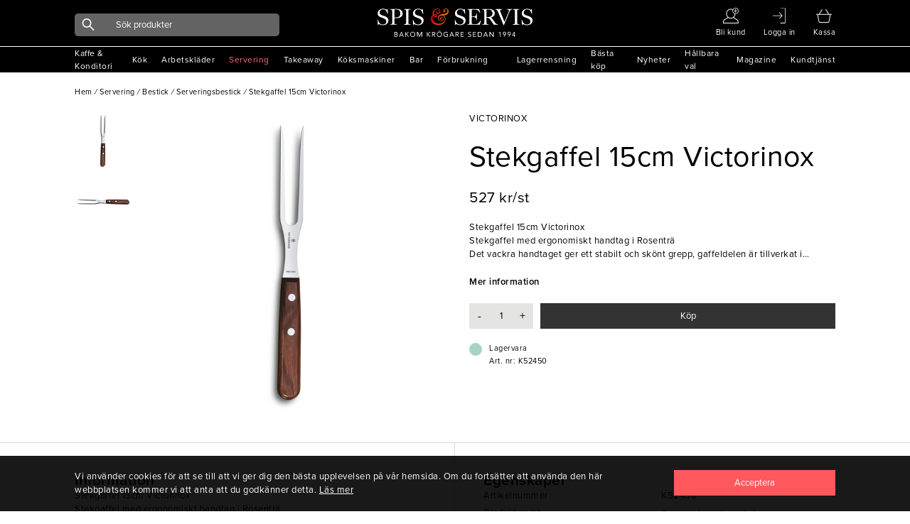

--- FILE ---
content_type: text/html; charset=utf-8
request_url: https://www.spisservis.se/servering/bestick/serveringsbestick/stekgaffel-15cm-victorinox
body_size: 22014
content:

<!DOCTYPE html>

<html data-mobile=False data-phone=False data-tablet=False data-formfactor=desktop data-desktop=True lang="sv-se">
<head>
  <meta http-equiv="content-type" content="text/html;charset=UTF-8" />
  <meta charset="utf-8" />
  <meta name="viewport" content="width=device-width, initial-scale=1, maximum-scale=1, user-scalable=yes" />
    <meta name="google-site-verification" content="QE_Dk7kUaB4y0XZTACyZ0Dny6QOQmq8bJ2NFbyhvLNk" />
  
<title>Stekgaffel 15cm Victorinox</title>

    <meta name="description" content="Stekgaffel 15cm Victorinox&lt;br&gt;Stekgaffel med ergonomiskt handtag i Rosentr&#xE4;&lt;br&gt;Det vackra handtaget ger ett stabilt och sk&#xF6;nt grepp, gaffeldelen &#xE4;r tillverkat i" />
    <link rel="canonical" href="https://www.spisservis.se/servering/bestick/serveringsbestick/stekgaffel-15cm-victorinox" />

<meta name="author" content="Spisservis.se" />


  
<link rel="apple-touch-icon" sizes="180x180" href="/images/favicon/apple-touch-icon.png">
<link rel="icon" type="image/png" sizes="32x32" href="/images/favicon/favicon-32x32.png">
<link rel="icon" type="image/png" sizes="16x16" href="/images/favicon/favicon-16x16.png">
<link rel="manifest" href="/images/favicon/site.webmanifest">
<link rel="mask-icon" href="/images/favicon/safari-pinned-tab.svg" color="#5bbad5">
<meta name="msapplication-TileColor" content="#da532c">
<link rel="shortcut icon" href="/images/favicon/favicon.ico">
<meta name="theme-color" content="#ffffff">

  


  <link rel="stylesheet" href="/dist_web/client/styles/chunk.cdb4af84e0951e404d50.css?v=UpGbwsJr9ae-Wd7cUjxe19LwCyxj4lLXr_WS17I7Y1E" rel="preload" as="style" onload="this.onload=null;this.rel=&#x27;stylesheet&#x27;" />
  <link rel="stylesheet" href="/dist_web/client/styles/global.de346d25c7bafc72ddae.css?v=98OvwZejmPWLiUdECDEAQKrcfbePN1M48VjtP5f_2h8" rel="preload" as="style" onload="this.onload=null;this.rel=&#x27;stylesheet&#x27;" />
  <link rel="stylesheet" href="/dist_web/client/styles/bannersection.4dce51fbc4fd68dfac5a.css?v=CsW9xPbmHezb1uGNg7UqIvgHwUOgEMiQnhSldhx-Dwk" rel="preload" as="style" onload="this.onload=null;this.rel=&#x27;stylesheet&#x27;" /><link rel="stylesheet" href="/dist_web/client/styles/productlist.0d49e63302a57adeaaba.css?v=4Nizj1UP-v3g5TIrQmJX4Y-cS-comm4-1L9N7c-WK8k" rel="preload" as="style" onload="this.onload=null;this.rel=&#x27;stylesheet&#x27;" />
  
  <link href="/dist_web/client/styles/product.55273a23126ce705c211.css?v=FpLcex4LRkqFNKHXViVA4HKm6KkReMHym3SMHGGw3Qs" rel="stylesheet" rel="preload" as="style" onload="this.onload=null;this.rel=&#x27;stylesheet&#x27;" />


  <script src="/dist_web/client/scripts/chunk.e8adc985a0324bae1264.js?v=B20M_iJyF-ksPhW-gGJdDeNCe51_5SyARn496HWGQis" charset="utf-8" defer ></script>
  
  <script src="/dist_web/client/scripts/global.4df9db0734180f57beb9.js?v=QZxp1kytIVIoIP5qz3XEj4nSigGkZyKRBcYFlOimjSs" charset="utf-8" defer ></script>
  <script charset="utf-8" src="/dist_web/client/scripts/productlist.1503db7f91db063bd573.js?v=OhKUiZM2UBJZ9PLJJxoddO3KLHw0rmnLCqw0-YYjrF8" defer ></script>
  
  <script src="/dist_web/client/scripts/product.18935496eccf7f57583e.js?v=1lDFF1ctdJxqDuwBgLjT3hswVrvX7W9K5MTOcT4lI2I" charset="utf-8" defer ></script>
  
  <script type="application/ld+json">
    {"@context":"https://schema.org","@type":"Product","name":"Stekgaffel 15cm Victorinox","image":["https://media.spisservis.se//spisservis/images/k52450-jpg-bup-2024-07-28-171408302/0/0/0/stekgaffel-15cm-victorinox.jpg","https://media.spisservis.se//spisservis/images/k52450-002-jpg-bup-2024-07-28-171408655/0/0/0/stekgaffel-15cm-victorinox.jpg"],"brand":{"@type":"Brand","name":"Victorinox"},"itemCondition":"https://schema.org/NewCondition","offers":{"@type":"Offer","url":"https://www.spisservis.se/servering/bestick/serveringsbestick/stekgaffel-15cm-victorinox","availability":"https://schema.org/InStock","price":527.0,"priceCurrency":"SEK"},"review":null,"sku":"K52450"}
  </script>



  

	<!-- Google Tag Manager -->
	<script>
(function(w,d,s,l,i){w[l]=w[l]||[];w[l].push({'gtm.start':
	new Date().getTime(),event:'gtm.js'});var f=d.getElementsByTagName(s)[0],
	j=d.createElement(s),dl=l!='dataLayer'?'&l='+l:'';j.async=true;j.src=
	'//www.googletagmanager.com/gtm.js?id='+i+dl;f.parentNode.insertBefore(j,f);
	})(window, document, 'script', 'dataLayer', 'GTM-NFCKBL8');</script>
	<!-- End Google Tag Manager -->
  <script>
    window.dataLayer = window.dataLayer || [];

  </script>


  
  <!-- Facebook Pixel Code -->
  <script>
    !function(f, b, e, v, n, t, s) {
      if (f.fbq) return;
      n = f.fbq = function() { n.callMethod ? n.callMethod.apply(n, arguments) : n.queue.push(arguments) };
      if (!f._fbq) f._fbq = n;
      n.push = n;
      n.loaded = !0;
      n.version = '2.0';
      n.queue = [];
      t = b.createElement(e);
      t.async = !0;
      t.src = v;
      s = b.getElementsByTagName(e)[0];
      s.parentNode.insertBefore(t, s);
    }(window,
      document,
      'script',
      'https://connect.facebook.net/en_US/fbevents.js');
    fbq('init', '1013415506178263');
    fbq('track', 'PageView');

  </script>

  
  

    <script>
      fbq('track', 'ViewContent', {
      content_name: 'Stekgaffel 15cm Victorinox',
      content_category: '',
      content_ids: ['k52450'],
      content_type: 'product',
      value: '658.750',
      currency: 'SEK'
      });
    </script>


  

  

  <script async type="text/javascript" src="//static.klaviyo.com/onsite/js/klaviyo.js?company_id=UWjbex"></script>
  <script>
    !function () { if (!window.klaviyo) { window._klOnsite = window._klOnsite || []; try { window.klaviyo = new Proxy({}, { get: function (n, i) { return "push" === i ? function () { var n; (n = window._klOnsite).push.apply(n, arguments) } : function () { for (var n = arguments.length, o = new Array(n), w = 0; w < n; w++) o[w] = arguments[w]; var t = "function" == typeof o[o.length - 1] ? o.pop() : void 0, e = new Promise((function (n) { window._klOnsite.push([i].concat(o, [function (i) { t && t(i), n(i) }])) })); return e } } }) } catch (n) { window.klaviyo = window.klaviyo || [], window.klaviyo.push = function () { var n; (n = window._klOnsite).push.apply(n, arguments) } } } }();
  </script>



  <link rel="preload" as="style" href="https://cdnjs.cloudflare.com/ajax/libs/font-awesome/5.15.3/css/all.min.css" onload="this.rel='stylesheet'" />

  <!--<link rel="preconnect" href="https://fonts.gstatic.com">-->
  <!-- optionally increase loading priority -->
  <!--<link rel="preload" as="style" href="https://fonts.googleapis.com/css2?family=Open+Sans:ital,wght@0,400;0,700;1,300&display=swap">-->
  <!-- async CSS -->
  <!--<link rel="stylesheet" media="print" onload="this.onload=null;this.removeAttribute('media');" href="https://fonts.googleapis.com/css2?family=Open+Sans:ital,wght@0,400;0,700;1,300&display=swap">-->
  <!-- no-JS fallback -->
  <!--<noscript>
    <link rel="stylesheet" href="https://fonts.googleapis.com/css2?family=Open+Sans:ital,wght@0,400;0,700;1,300&display=swap">
  </noscript>-->

  <!-- Global site tag (gtag.js) - Google Ads: 355146129 -->
  <script async src="https://www.googletagmanager.com/gtag/js?id=AW-355146129"></script>
  <script>
    window.dataLayer = window.dataLayer || [];
    function gtag() { dataLayer.push(arguments); }
    gtag('js', new Date());

    gtag('config', 'AW-355146129');
  </script>
</head>
<body data-culture="sv-SE" data-window-location="/servering/bestick/serveringsbestick/stekgaffel-15cm-victorinox" class=" isdesktop ">

  
  <noscript>
    <img height="1" width="1" style="display: none" src="https://www.facebook.com/tr?id=1013415506178263&amp;ev=PageView&amp;noscript=1" loading="lazy" />
  </noscript>

  
  <noscript>
    <iframe src="//www.googletagmanager.com/ns.html?id=GTM-NFCKBL8"
            height="0" width="0" style="display:none;visibility:hidden"></iframe>
  </noscript>

  
  <script>
      // Measure a view of product details. This example assumes the detail view occurs on pageload,
      window.dataLayer = window.dataLayer || [];
      // and also tracks a standard pageview of the details page.
      dataLayer.push({
        'event': 'productDetail',
        'ecommerce': {
          'detail': {
            'actionField': {'list' : 'Product page'},
            'products': [{
              'name': 'Stekgaffel 15cm Victorinox',
              'id': 'K52450',
              'price': '527.0',
              'brand': 'Victorinox',
              'category': '',
              'variant': ''
            }]
          }
        }
      });
  </script>


  
<header class="">
	  <div class="header-container">
		  <a href="#" data-event="toggle" data-target="menu" class="icon icon-mobile-menu"></a>

		  <div class="header-actions standardlistGrid">
			  <a href="#" class="header-search">
				  <i data-event="display-search" data-target="search-icon" class="icon icon-search"></i>
			  </a>
				  <a href="/ny-foretagskund/">

					   <i class="icon icon-medium icon-user"></i>
						  <span class="text">Bli kund</span>
				  </a>
		  <a href="/mina-sidor/">
				  <i class="icon icon-medium icon-signin"></i>
				  <span class="text">Logga in</span>
		  </a>
			  <div data-container="minibasket-container" class="minibasket-container">
				
<a href="#" data-container="minibasket" class="mini-basket" data-action="toggle-modal">
  <i class="icon icon-medium icon-basket"></i>
  <span class="text">Kassa</span>
  <span data-container="basket-quantity" class="basket-quantity" style="display: none;"></span>
</a>

<div data-container="minibasket-popup" class="mini-basket-popup" style="display: none;"></div>
				<div class="empty-minibasket-popup" data-container="empty-minibasket-popup">
  <span class="header">
    <span class="text">Varukorgen är tom</span>
    <a href="#" data-event="toggle" data-target="empty-minibasket-popup" class="icon icon-cross"></a>
  </span>
</div>
			  </div>

		  </div>

		  <a href="/" class="header-logo"></a>

		  
<div data-container="search-bar" class="main-search">
	<div class="backdrop" data-container="search-backdrop"></div>
	<form action="/sok/" data-container="search-form" method="get" class="input-group input-group-dark">
      <span class="search-button">
        <i class="icon icon-search"></i>
      </span>

      <input data-action="search-input" data-search-type="ProductGroup" data-item-action="AddToBasket" data-include-pages="True" data-include-brands="True" data-include-articles="True" type="text" name="q" autocomplete="off" class="input input-dark input-radius " placeholder="Sök produkter" />

	</form>
	<div data-container="main-search-results" class="search-results"></div>
</div>
	  </div>


	

<div data-container="menu" class="menu mobile-menu">
  <div class="menu-header">
    <span>Meny</span>
    <span class="menu-header-icons">
      
<a href="#" data-container="minibasket" class="mini-basket" data-action="toggle-modal">
  <i class="icon icon-medium icon-cart"></i>
  <span class="text">Kassa</span>
  <span data-container="basket-quantity" class="basket-quantity" style="display: none;"></span>
</a>

<div data-container="minibasket-popup" class="mini-basket-popup" style="display: none;"></div>

      <a href="#" data-event="toggle" data-target="menu">
        <i class="icon icon-cross"></i>
      </a>
    </span>
  </div>

  

<nav data-container="main-menu" data-categoryid="1" class="main-menu">

      <a href="#" data-event="menu-toggle" data-target="15" title="Kaffe &amp; Konditori" class="">
        <span>Kaffe &amp; Konditori</span>
        <i class="icon icon-arrow-black-r"></i>
      </a>
      <a href="#" data-event="menu-toggle" data-target="155" title="K&#xF6;k" class="">
        <span>K&#xF6;k</span>
        <i class="icon icon-arrow-black-r"></i>
      </a>
      <a href="#" data-event="menu-toggle" data-target="2" title="Arbetskl&#xE4;der" class="">
        <span>Arbetskl&#xE4;der</span>
        <i class="icon icon-arrow-black-r"></i>
      </a>
      <a href="#" data-event="menu-toggle" data-target="207" title="Servering" class="menu-active">
        <span>Servering</span>
        <i class="icon icon-arrow-red-r"></i>
      </a>
      <a href="#" data-event="menu-toggle" data-target="263" title="Takeaway" class="">
        <span>Takeaway</span>
        <i class="icon icon-arrow-black-r"></i>
      </a>
      <a href="#" data-event="menu-toggle" data-target="297" title="K&#xF6;ksmaskiner" class="">
        <span>K&#xF6;ksmaskiner</span>
        <i class="icon icon-arrow-black-r"></i>
      </a>
      <a href="#" data-event="menu-toggle" data-target="41" title="Bar" class="">
        <span>Bar</span>
        <i class="icon icon-arrow-black-r"></i>
      </a>
      <a href="#" data-event="menu-toggle" data-target="86" title="F&#xF6;rbrukning" class="">
        <span>F&#xF6;rbrukning</span>
        <i class="icon icon-arrow-black-r"></i>
      </a>
</nav>



<nav data-container="main-menu" data-categoryid="15" class="sub-menu hidden-menu">
    <a href="#" data-event="menu-toggle" data-target="1" class="font-size-small">
      <i class="icon icon-arrow-black-l"></i> 
      Tillbaka
    </a>
    <a href="/kaffe-konditori/" title="Kaffe &amp; Konditori" class="font-semi-bold">
      <span>
        Allt inom
        Kaffe &amp; Konditori
      </span>
    </a>

      <a href="#" data-event="menu-toggle" data-target="16" title="Redskap" class="">
        <span>Redskap</span>
        <i class="icon icon-arrow-black-r"></i>
      </a>
      <a href="#" data-event="menu-toggle" data-target="23" title="Formar &amp; Pl&#xE5;tar" class="">
        <span>Formar &amp; Pl&#xE5;tar</span>
        <i class="icon icon-arrow-black-r"></i>
      </a>
      <a href="#" data-event="menu-toggle" data-target="32" title="Kaffe &amp; Te" class="">
        <span>Kaffe &amp; Te</span>
        <i class="icon icon-arrow-black-r"></i>
      </a>
      <a href="/kaffe-konditori/ovrigt/" title="&#xD6;vrigt" class="">
        <span>&#xD6;vrigt</span>
      </a>
</nav>



<nav data-container="main-menu" data-categoryid="16" class="sub-menu hidden-menu">
    <a href="#" data-event="menu-toggle" data-target="15" class="font-size-small">
      <i class="icon icon-arrow-black-l"></i> 
      Tillbaka
    </a>
    <a href="/kaffe-konditori/redskap/" title="Redskap" class="font-semi-bold">
      <span>
        Allt inom
        Redskap
      </span>
    </a>

      <a href="/kaffe-konditori/redskap/degskrapor-slickepotter/" title="Degskrapor &amp; Slickepotter" class="">
        <span>Degskrapor &amp; Slickepotter</span>
      </a>
      <a href="/kaffe-konditori/redskap/borstar-penslar/" title="Borstar &amp; Penslar" class="">
        <span>Borstar &amp; Penslar</span>
      </a>
      <a href="/kaffe-konditori/redskap/tyllar/" title="Tyllar" class="">
        <span>Tyllar</span>
      </a>
      <a href="/kaffe-konditori/redskap/doppgafflar-galler/" title="Doppgafflar &amp; galler" class="">
        <span>Doppgafflar &amp; galler</span>
      </a>
      <a href="/kaffe-konditori/redskap/kavlar/" title="Kavlar" class="">
        <span>Kavlar</span>
      </a>
      <a href="/kaffe-konditori/redskap/siktar/" title="Siktar" class="">
        <span>Siktar</span>
      </a>
</nav>



<nav data-container="main-menu" data-categoryid="23" class="sub-menu hidden-menu">
    <a href="#" data-event="menu-toggle" data-target="15" class="font-size-small">
      <i class="icon icon-arrow-black-l"></i> 
      Tillbaka
    </a>
    <a href="/kaffe-konditori/formar-platar/" title="Formar &amp; Pl&#xE5;tar" class="font-semi-bold">
      <span>
        Allt inom
        Formar &amp; Pl&#xE5;tar
      </span>
    </a>

      <a href="/kaffe-konditori/formar-platar/utstickare-ringar-delare/" title="Utstickare, ringar &amp; delare" class="">
        <span>Utstickare, ringar &amp; delare</span>
      </a>
      <a href="/kaffe-konditori/formar-platar/formar/" title="Formar" class="">
        <span>Formar</span>
      </a>
      <a href="/kaffe-konditori/formar-platar/anslag-kapselplatar/" title="Anslag &amp; kapselpl&#xE5;tar" class="">
        <span>Anslag &amp; kapselpl&#xE5;tar</span>
      </a>
      <a href="/kaffe-konditori/formar-platar/bakplatar/" title="Bakpl&#xE5;tar" class="">
        <span>Bakpl&#xE5;tar</span>
      </a>
      <a href="/kaffe-konditori/formar-platar/fat-spets-bakplatspapper/" title="Fat, spets &amp; bakpl&#xE5;tspapper" class="">
        <span>Fat, spets &amp; bakpl&#xE5;tspapper</span>
      </a>
      <a href="/kaffe-konditori/formar-platar/silpat-gastroflex-silikon/" title="Silpat, Gastroflex, silikon" class="">
        <span>Silpat, Gastroflex, silikon</span>
      </a>
</nav>



<nav data-container="main-menu" data-categoryid="32" class="sub-menu hidden-menu">
    <a href="#" data-event="menu-toggle" data-target="15" class="font-size-small">
      <i class="icon icon-arrow-black-l"></i> 
      Tillbaka
    </a>
    <a href="/kaffe-konditori/kaffe-te/" title="Kaffe &amp; Te" class="font-semi-bold">
      <span>
        Allt inom
        Kaffe &amp; Te
      </span>
    </a>

      <a href="/kaffe-konditori/kaffe-te/tillbehor-kaffe/" title="Tillbeh&#xF6;r Kaffe" class="">
        <span>Tillbeh&#xF6;r Kaffe</span>
      </a>
      <a href="/kaffe-konditori/kaffe-te/topping-choklad/" title="Topping &amp; choklad" class="">
        <span>Topping &amp; choklad</span>
      </a>
      <a href="/kaffe-konditori/kaffe-te/kaffemaskiner/" title="Kaffemaskiner" class="">
        <span>Kaffemaskiner</span>
      </a>
      <a href="/kaffe-konditori/kaffe-te/kaffe/" title="Kaffe" class="">
        <span>Kaffe</span>
      </a>
      <a href="/kaffe-konditori/kaffe-te/tillbehor-te/" title="Tillbeh&#xF6;r te" class="">
        <span>Tillbeh&#xF6;r te</span>
      </a>
      <a href="/kaffe-konditori/kaffe-te/te/" title="Te" class="">
        <span>Te</span>
      </a>
      <a href="/kaffe-konditori/kaffe-te/socker-mjolk/" title="Socker &amp; mj&#xF6;lk" class="">
        <span>Socker &amp; mj&#xF6;lk</span>
      </a>
</nav>



<nav data-container="main-menu" data-categoryid="155" class="sub-menu hidden-menu">
    <a href="#" data-event="menu-toggle" data-target="1" class="font-size-small">
      <i class="icon icon-arrow-black-l"></i> 
      Tillbaka
    </a>
    <a href="/kok/" title="K&#xF6;k" class="font-semi-bold">
      <span>
        Allt inom
        K&#xF6;k
      </span>
    </a>

      <a href="#" data-event="menu-toggle" data-target="156" title="K&#xF6;ksredskap" class="">
        <span>K&#xF6;ksredskap</span>
        <i class="icon icon-arrow-black-r"></i>
      </a>
      <a href="#" data-event="menu-toggle" data-target="178" title="Knivar &amp; sk&#xE4;rbr&#xE4;dor" class="">
        <span>Knivar &amp; sk&#xE4;rbr&#xE4;dor</span>
        <i class="icon icon-arrow-black-r"></i>
      </a>
      <a href="#" data-event="menu-toggle" data-target="182" title="Kastruller  &amp; Stekpannor" class="">
        <span>Kastruller  &amp; Stekpannor</span>
        <i class="icon icon-arrow-black-r"></i>
      </a>
      <a href="#" data-event="menu-toggle" data-target="190" title="Bingar, vagnar &amp; st&#xE4;ll" class="">
        <span>Bingar, vagnar &amp; st&#xE4;ll</span>
        <i class="icon icon-arrow-black-r"></i>
      </a>
      <a href="#" data-event="menu-toggle" data-target="198" title="Kantiner &amp; tillbeh&#xF6;r" class="">
        <span>Kantiner &amp; tillbeh&#xF6;r</span>
        <i class="icon icon-arrow-black-r"></i>
      </a>
      <a href="#" data-event="menu-toggle" data-target="203" title="Diskrum" class="">
        <span>Diskrum</span>
        <i class="icon icon-arrow-black-r"></i>
      </a>
</nav>



<nav data-container="main-menu" data-categoryid="156" class="sub-menu hidden-menu">
    <a href="#" data-event="menu-toggle" data-target="155" class="font-size-small">
      <i class="icon icon-arrow-black-l"></i> 
      Tillbaka
    </a>
    <a href="/kok/koksredskap/" title="K&#xF6;ksredskap" class="font-semi-bold">
      <span>
        Allt inom
        K&#xF6;ksredskap
      </span>
    </a>

      <a href="/kok/koksredskap/trattar/" title="Trattar" class="">
        <span>Trattar</span>
      </a>
      <a href="/kok/koksredskap/osor-slevar-skopor/" title="&#xD6;sor, slevar &amp; skopor" class="">
        <span>&#xD6;sor, slevar &amp; skopor</span>
      </a>
      <a href="/kok/koksredskap/skar-press-rivredskap/" title="Sk&#xE4;r-, press- &amp; rivredskap" class="">
        <span>Sk&#xE4;r-, press- &amp; rivredskap</span>
      </a>
      <a href="/kok/koksredskap/durkslag-silar-salladsslungor/" title="Durkslag, silar &amp; salladsslungor" class="">
        <span>Durkslag, silar &amp; salladsslungor</span>
      </a>
      <a href="/kok/koksredskap/saxar/" title="Saxar" class="">
        <span>Saxar</span>
      </a>
      <a href="/kok/koksredskap/vispar-omrorare/" title="Vispar &amp; omr&#xF6;rare" class="">
        <span>Vispar &amp; omr&#xF6;rare</span>
      </a>
      <a href="/kok/koksredskap/konservoppnare/" title="Konserv&#xF6;ppnare" class="">
        <span>Konserv&#xF6;ppnare</span>
      </a>
      <a href="/kok/koksredskap/skalare/" title="Skalare" class="">
        <span>Skalare</span>
      </a>
      <a href="/kok/koksredskap/traredskap/" title="Tr&#xE4;redskap" class="">
        <span>Tr&#xE4;redskap</span>
      </a>
      <a href="/kok/koksredskap/grillskrapor-borstar/" title="Grillskrapor &amp; borstar" class="">
        <span>Grillskrapor &amp; borstar</span>
      </a>
      <a href="/kok/koksredskap/glass-mosskopor/" title="Glass-&amp; mosskopor" class="">
        <span>Glass-&amp; mosskopor</span>
      </a>
      <a href="/kok/koksredskap/tanger-pincetter/" title="T&#xE4;nger &amp; pincetter" class="">
        <span>T&#xE4;nger &amp; pincetter</span>
      </a>
      <a href="/kok/koksredskap/stekspadar/" title="Stekspadar" class="">
        <span>Stekspadar</span>
      </a>
      <a href="/kok/koksredskap/legymverktyg/" title="Legymverktyg" class="">
        <span>Legymverktyg</span>
      </a>
      <a href="/kok/koksredskap/koksmatt/" title="K&#xF6;ksm&#xE5;tt" class="">
        <span>K&#xF6;ksm&#xE5;tt</span>
      </a>
      <a href="/kok/koksredskap/stroare-dressingflaskor/" title="Str&#xF6;are &amp; dressingflaskor" class="">
        <span>Str&#xF6;are &amp; dressingflaskor</span>
      </a>
      <a href="/kok/koksredskap/hinkar-bunkar/" title="Hinkar &amp; Bunkar" class="">
        <span>Hinkar &amp; Bunkar</span>
      </a>
      <a href="/kok/koksredskap/rostfria-brickor-galler/" title="Rostfria  Brickor &amp; Galler" class="">
        <span>Rostfria  Brickor &amp; Galler</span>
      </a>
      <a href="/kok/koksredskap/pizzautrustning/" title="Pizzautrustning" class="">
        <span>Pizzautrustning</span>
      </a>
      <a href="/kok/koksredskap/koksredskap-ovrigt/" title="&#xD6;vrigt" class="">
        <span>&#xD6;vrigt</span>
      </a>
</nav>



<nav data-container="main-menu" data-categoryid="178" class="sub-menu hidden-menu">
    <a href="#" data-event="menu-toggle" data-target="155" class="font-size-small">
      <i class="icon icon-arrow-black-l"></i> 
      Tillbaka
    </a>
    <a href="/kok/knivar-skarbrador/" title="Knivar &amp; sk&#xE4;rbr&#xE4;dor" class="font-semi-bold">
      <span>
        Allt inom
        Knivar &amp; sk&#xE4;rbr&#xE4;dor
      </span>
    </a>

      <a href="/kok/knivar-skarbrador/knivar/" title="Knivar" class="">
        <span>Knivar</span>
      </a>
      <a href="/kok/knivar-skarbrador/knivtillbehor/" title="Knivtillbeh&#xF6;r" class="">
        <span>Knivtillbeh&#xF6;r</span>
      </a>
      <a href="/kok/knivar-skarbrador/skarbrador/" title="Sk&#xE4;rbr&#xE4;dor" class="">
        <span>Sk&#xE4;rbr&#xE4;dor</span>
      </a>
</nav>



<nav data-container="main-menu" data-categoryid="182" class="sub-menu hidden-menu">
    <a href="#" data-event="menu-toggle" data-target="155" class="font-size-small">
      <i class="icon icon-arrow-black-l"></i> 
      Tillbaka
    </a>
    <a href="/kok/kastruller-stekpannor/" title="Kastruller  &amp; Stekpannor" class="font-semi-bold">
      <span>
        Allt inom
        Kastruller  &amp; Stekpannor
      </span>
    </a>

      <a href="/kok/kastruller-stekpannor/kastruller/" title="Kastruller" class="">
        <span>Kastruller</span>
      </a>
      <a href="/kok/kastruller-stekpannor/grytor/" title="Grytor" class="">
        <span>Grytor</span>
      </a>
      <a href="/kok/kastruller-stekpannor/stekpannor/" title="Stekpannor" class="">
        <span>Stekpannor</span>
      </a>
      <a href="/kok/kastruller-stekpannor/kastruller-ovrigt/" title="Kastruller-&#xF6;vrigt" class="">
        <span>Kastruller-&#xF6;vrigt</span>
      </a>
      <a href="/kok/kastruller-stekpannor/kittlar/" title="Kittlar" class="">
        <span>Kittlar</span>
      </a>
      <a href="/kok/kastruller-stekpannor/sauteuser/" title="Sauteuser" class="">
        <span>Sauteuser</span>
      </a>
      <a href="/kok/kastruller-stekpannor/ugnsformar/" title="Ugnsformar" class="">
        <span>Ugnsformar</span>
      </a>
</nav>



<nav data-container="main-menu" data-categoryid="190" class="sub-menu hidden-menu">
    <a href="#" data-event="menu-toggle" data-target="155" class="font-size-small">
      <i class="icon icon-arrow-black-l"></i> 
      Tillbaka
    </a>
    <a href="/kok/bingar-vagnar-stall/" title="Bingar, vagnar &amp; st&#xE4;ll" class="font-semi-bold">
      <span>
        Allt inom
        Bingar, vagnar &amp; st&#xE4;ll
      </span>
    </a>

      <a href="/kok/bingar-vagnar-stall/bordsvagnar/" title="Bordsvagnar" class="">
        <span>Bordsvagnar</span>
      </a>
      <a href="/kok/bingar-vagnar-stall/tallriksstall/" title="Tallriksst&#xE4;ll" class="">
        <span>Tallriksst&#xE4;ll</span>
      </a>
      <a href="/kok/bingar-vagnar-stall/brickvagnar/" title="Brickvagnar" class="">
        <span>Brickvagnar</span>
      </a>
      <a href="/kok/bingar-vagnar-stall/bingar-transportbackar/" title="Bingar &amp; transportbackar" class="">
        <span>Bingar &amp; transportbackar</span>
      </a>
      <a href="/kok/bingar-vagnar-stall/kantinvagnar/" title="Kantinvagnar" class="">
        <span>Kantinvagnar</span>
      </a>
      <a href="/kok/bingar-vagnar-stall/platavagnar/" title="Plat&#xE5;vagnar" class="">
        <span>Plat&#xE5;vagnar</span>
      </a>
      <a href="/kok/bingar-vagnar-stall/rullbord/" title="Rullbord" class="">
        <span>Rullbord</span>
      </a>
</nav>



<nav data-container="main-menu" data-categoryid="198" class="sub-menu hidden-menu">
    <a href="#" data-event="menu-toggle" data-target="155" class="font-size-small">
      <i class="icon icon-arrow-black-l"></i> 
      Tillbaka
    </a>
    <a href="/kok/kantiner-tillbehor/" title="Kantiner &amp; tillbeh&#xF6;r" class="font-semi-bold">
      <span>
        Allt inom
        Kantiner &amp; tillbeh&#xF6;r
      </span>
    </a>

      <a href="/kok/kantiner-tillbehor/stodskenor-bottenrister/" title="St&#xF6;dskenor &amp; bottenrister" class="">
        <span>St&#xF6;dskenor &amp; bottenrister</span>
      </a>
      <a href="/kok/kantiner-tillbehor/kantiner-polycarbonat/" title="Kantiner-polycarbonat" class="">
        <span>Kantiner-polycarbonat</span>
      </a>
      <a href="/kok/kantiner-tillbehor/kantiner-rfr/" title="Kantiner RFR" class="">
        <span>Kantiner RFR</span>
      </a>
      <a href="/kok/kantiner-tillbehor/kantinlock/" title="Kantinlock" class="">
        <span>Kantinlock</span>
      </a>
</nav>



<nav data-container="main-menu" data-categoryid="203" class="sub-menu hidden-menu">
    <a href="#" data-event="menu-toggle" data-target="155" class="font-size-small">
      <i class="icon icon-arrow-black-l"></i> 
      Tillbaka
    </a>
    <a href="/kok/diskrum/" title="Diskrum" class="font-semi-bold">
      <span>
        Allt inom
        Diskrum
      </span>
    </a>

      <a href="/kok/diskrum/diskbackar/" title="Diskbackar" class="">
        <span>Diskbackar</span>
      </a>
      <a href="/kok/diskrum/diskvagnar-stall/" title="Diskvagnar &amp; st&#xE4;ll" class="">
        <span>Diskvagnar &amp; st&#xE4;ll</span>
      </a>
</nav>



<nav data-container="main-menu" data-categoryid="2" class="sub-menu hidden-menu">
    <a href="#" data-event="menu-toggle" data-target="1" class="font-size-small">
      <i class="icon icon-arrow-black-l"></i> 
      Tillbaka
    </a>
    <a href="/arbetsklader/" title="Arbetskl&#xE4;der" class="font-semi-bold">
      <span>
        Allt inom
        Arbetskl&#xE4;der
      </span>
    </a>

      <a href="#" data-event="menu-toggle" data-target="10" title="Servering" class="">
        <span>Servering</span>
        <i class="icon icon-arrow-black-r"></i>
      </a>
      <a href="#" data-event="menu-toggle" data-target="3" title="K&#xF6;k" class="">
        <span>K&#xF6;k</span>
        <i class="icon icon-arrow-black-r"></i>
      </a>
</nav>



<nav data-container="main-menu" data-categoryid="10" class="sub-menu hidden-menu">
    <a href="#" data-event="menu-toggle" data-target="2" class="font-size-small">
      <i class="icon icon-arrow-black-l"></i> 
      Tillbaka
    </a>
    <a href="/arbetsklader/servering/" title="Servering" class="font-semi-bold">
      <span>
        Allt inom
        Servering
      </span>
    </a>

      <a href="/arbetsklader/servering/skjortor/" title="Skjortor" class="">
        <span>Skjortor</span>
      </a>
      <a href="/arbetsklader/servering/jackor/" title="Jackor" class="">
        <span>Jackor</span>
      </a>
      <a href="/arbetsklader/servering/t-shirt-pike/" title="T-shirt  &amp; pik&#xE9;" class="">
        <span>T-shirt  &amp; pik&#xE9;</span>
      </a>
      <a href="/arbetsklader/servering/serveringsklader-ovrigt/" title="&#xD6;vrigt" class="">
        <span>&#xD6;vrigt</span>
      </a>
</nav>



<nav data-container="main-menu" data-categoryid="3" class="sub-menu hidden-menu">
    <a href="#" data-event="menu-toggle" data-target="2" class="font-size-small">
      <i class="icon icon-arrow-black-l"></i> 
      Tillbaka
    </a>
    <a href="/arbetsklader/kok/" title="K&#xF6;k" class="font-semi-bold">
      <span>
        Allt inom
        K&#xF6;k
      </span>
    </a>

      <a href="/arbetsklader/kok/arbetsskor/" title="Arbetsskor" class="">
        <span>Arbetsskor</span>
      </a>
      <a href="/arbetsklader/kok/kockmossor/" title="Kockm&#xF6;ssor" class="">
        <span>Kockm&#xF6;ssor</span>
      </a>
      <a href="/arbetsklader/kok/handdukar-slangar/" title="Handdukar &amp; sl&#xE4;ngar" class="">
        <span>Handdukar &amp; sl&#xE4;ngar</span>
      </a>
      <a href="/arbetsklader/kok/forkladen/" title="F&#xF6;rkl&#xE4;den" class="">
        <span>F&#xF6;rkl&#xE4;den</span>
      </a>
      <a href="/arbetsklader/kok/kockrockar/" title="Kockrockar" class="">
        <span>Kockrockar</span>
      </a>
      <a href="/arbetsklader/kok/byxor/" title="Byxor" class="">
        <span>Byxor</span>
      </a>
</nav>



<nav data-container="main-menu" data-categoryid="207" class="sub-menu hidden-menu">
    <a href="#" data-event="menu-toggle" data-target="1" class="font-size-small">
      <i class="icon icon-arrow-black-l"></i> 
      Tillbaka
    </a>
    <a href="/servering/" title="Servering" class="font-semi-bold">
      <span>
        Allt inom
        Servering
      </span>
    </a>

      <a href="#" data-event="menu-toggle" data-target="208" title="Buff&#xE9;" class="">
        <span>Buff&#xE9;</span>
        <i class="icon icon-arrow-black-r"></i>
      </a>
      <a href="#" data-event="menu-toggle" data-target="213" title="Glas" class="">
        <span>Glas</span>
        <i class="icon icon-arrow-black-r"></i>
      </a>
      <a href="#" data-event="menu-toggle" data-target="225" title="Mat Porslin" class="">
        <span>Mat Porslin</span>
        <i class="icon icon-arrow-black-r"></i>
      </a>
      <a href="#" data-event="menu-toggle" data-target="232" title="Servering &amp; tillbeh&#xF6;r" class="">
        <span>Servering &amp; tillbeh&#xF6;r</span>
        <i class="icon icon-arrow-black-r"></i>
      </a>
      <a href="#" data-event="menu-toggle" data-target="248" title="Bestick" class="menu-active">
        <span>Bestick</span>
        <i class="icon icon-arrow-red-r"></i>
      </a>
      <a href="#" data-event="menu-toggle" data-target="255" title="Display" class="">
        <span>Display</span>
        <i class="icon icon-arrow-black-r"></i>
      </a>
</nav>



<nav data-container="main-menu" data-categoryid="208" class="sub-menu hidden-menu">
    <a href="#" data-event="menu-toggle" data-target="207" class="font-size-small">
      <i class="icon icon-arrow-black-l"></i> 
      Tillbaka
    </a>
    <a href="/servering/buffe/" title="Buff&#xE9;" class="font-semi-bold">
      <span>
        Allt inom
        Buff&#xE9;
      </span>
    </a>

      <a href="/servering/buffe/display/" title="Display" class="">
        <span>Display</span>
      </a>
      <a href="/servering/buffe/varme-kyla/" title="V&#xE4;rme/Kyla" class="">
        <span>V&#xE4;rme/Kyla</span>
      </a>
      <a href="/servering/buffe/dryckesdispenser/" title="Dryckesdispenser" class="">
        <span>Dryckesdispenser</span>
      </a>
      <a href="/servering/buffe/buffefat/" title="Fat" class="">
        <span>Fat</span>
      </a>
</nav>



<nav data-container="main-menu" data-categoryid="213" class="sub-menu hidden-menu">
    <a href="#" data-event="menu-toggle" data-target="207" class="font-size-small">
      <i class="icon icon-arrow-black-l"></i> 
      Tillbaka
    </a>
    <a href="/servering/glas/" title="Glas" class="font-semi-bold">
      <span>
        Allt inom
        Glas
      </span>
    </a>

      <a href="/servering/glas/aromglas/" title="Aromglas" class="">
        <span>Aromglas</span>
      </a>
      <a href="/servering/glas/vin-champagneglas/" title="Vin &amp; Champagneglas" class="">
        <span>Vin &amp; Champagneglas</span>
      </a>
      <a href="/servering/glas/cocktailglas/" title="Cocktailglas" class="">
        <span>Cocktailglas</span>
      </a>
      <a href="/servering/glas/dricksglas/" title="Dricksglas" class="">
        <span>Dricksglas</span>
      </a>
      <a href="/servering/glas/whiskeyglas/" title="Whiskeyglas" class="">
        <span>Whiskeyglas</span>
      </a>
      <a href="/servering/glas/glasscoupes/" title="Glasscoupes" class="">
        <span>Glasscoupes</span>
      </a>
      <a href="/servering/glas/barglas/" title="Barglas" class="">
        <span>Barglas</span>
      </a>
      <a href="/servering/glas/kaffeglas/" title="Kaffeglas" class="">
        <span>Kaffeglas</span>
      </a>
      <a href="/servering/glas/shot-snapsglas/" title="Shot/Snapsglas" class="">
        <span>Shot/Snapsglas</span>
      </a>
      <a href="/servering/glas/olglas/" title="&#xD6;lglas" class="">
        <span>&#xD6;lglas</span>
      </a>
      <a href="/servering/glas/okrossbara-glas/" title="Okrossbara" class="">
        <span>Okrossbara</span>
      </a>
</nav>



<nav data-container="main-menu" data-categoryid="225" class="sub-menu hidden-menu">
    <a href="#" data-event="menu-toggle" data-target="207" class="font-size-small">
      <i class="icon icon-arrow-black-l"></i> 
      Tillbaka
    </a>
    <a href="/servering/matporslin/" title="Mat Porslin" class="font-semi-bold">
      <span>
        Allt inom
        Mat Porslin
      </span>
    </a>

      <a href="/servering/matporslin/djupa-tallrikar/" title="Djupa tallrikar" class="">
        <span>Djupa tallrikar</span>
      </a>
      <a href="/servering/matporslin/flata-tallrikar/" title="Flata tallrikar" class="">
        <span>Flata tallrikar</span>
      </a>
      <a href="/servering/matporslin/muggar-koppar-fat/" title="Muggar, koppar &amp; fat" class="">
        <span>Muggar, koppar &amp; fat</span>
      </a>
      <a href="/servering/matporslin/aggkoppar/" title="&#xC4;ggkoppar" class="">
        <span>&#xC4;ggkoppar</span>
      </a>
      <a href="/servering/matporslin/skalar/" title="Sk&#xE5;lar" class="">
        <span>Sk&#xE5;lar</span>
      </a>
</nav>



<nav data-container="main-menu" data-categoryid="232" class="sub-menu hidden-menu">
    <a href="#" data-event="menu-toggle" data-target="207" class="font-size-small">
      <i class="icon icon-arrow-black-l"></i> 
      Tillbaka
    </a>
    <a href="/servering/servering-tillbehor/" title="Servering &amp; tillbeh&#xF6;r" class="font-semi-bold">
      <span>
        Allt inom
        Servering &amp; tillbeh&#xF6;r
      </span>
    </a>

      <a href="/servering/servering-tillbehor/mjolkkannor/" title="Mj&#xF6;lkkannor" class="">
        <span>Mj&#xF6;lkkannor</span>
      </a>
      <a href="/servering/servering-tillbehor/tillbringare/" title="Tillbringare" class="">
        <span>Tillbringare</span>
      </a>
      <a href="/servering/servering-tillbehor/kvarnar-stroare/" title="Kvarnar &amp; str&#xF6;are" class="">
        <span>Kvarnar &amp; str&#xF6;are</span>
      </a>
      <a href="/servering/servering-tillbehor/skaldjurstillbehor/" title="Skaldjurstillbeh&#xF6;r" class="">
        <span>Skaldjurstillbeh&#xF6;r</span>
      </a>
      <a href="/servering/servering-tillbehor/termosar/" title="Termosar" class="">
        <span>Termosar</span>
      </a>
      <a href="/servering/servering-tillbehor/karaffer-flaskor/" title="Karaffer &amp; flaskor" class="">
        <span>Karaffer &amp; flaskor</span>
      </a>
      <a href="/servering/servering-tillbehor/kokotter-formar/" title="Kokotter &amp; formar" class="">
        <span>Kokotter &amp; formar</span>
      </a>
      <a href="/servering/servering-tillbehor/servering-ovrigt/" title="Servering &#xD6;vrigt" class="">
        <span>Servering &#xD6;vrigt</span>
      </a>
      <a href="/servering/servering-tillbehor/korgar/" title="Korgar" class="">
        <span>Korgar</span>
      </a>
      <a href="/servering/servering-tillbehor/brickor/" title="Brickor" class="">
        <span>Brickor</span>
      </a>
      <a href="/servering/servering-tillbehor/fat/" title="Fat" class="">
        <span>Fat</span>
      </a>
      <a href="/servering/servering-tillbehor/krus-burkar/" title="Krus &amp; Burkar" class="">
        <span>Krus &amp; Burkar</span>
      </a>
      <a href="/servering/servering-tillbehor/melamin/" title="Melamin" class="">
        <span>Melamin</span>
      </a>
      <a href="/servering/servering-tillbehor/apotek-bestickshallare/" title="Apotek &amp; besticksh&#xE5;llare" class="">
        <span>Apotek &amp; besticksh&#xE5;llare</span>
      </a>
      <a href="/servering/servering-tillbehor/vin-champagnekylare/" title="Vinkylare &amp; Champagnekylare" class="">
        <span>Vinkylare &amp; Champagnekylare</span>
      </a>
</nav>



<nav data-container="main-menu" data-categoryid="248" class="sub-menu hidden-menu">
    <a href="#" data-event="menu-toggle" data-target="207" class="font-size-small">
      <i class="icon icon-arrow-black-l"></i> 
      Tillbaka
    </a>
    <a href="/servering/bestick/" title="Bestick" class="font-semi-bold">
      <span>
        Allt inom
        Bestick
      </span>
    </a>

      <a href="/servering/bestick/serveringsbestick/" title="Serveringsbestick" class="menu-active">
        <span>Serveringsbestick</span>
      </a>
      <a href="/servering/bestick/skedar/" title="Skedar" class="">
        <span>Skedar</span>
      </a>
      <a href="/servering/bestick/besticksforvaring/" title="Besticksf&#xF6;rvaring" class="">
        <span>Besticksf&#xF6;rvaring</span>
      </a>
      <a href="/servering/bestick/gafflar/" title="Gafflar" class="">
        <span>Gafflar</span>
      </a>
      <a href="/servering/bestick/knivar/" title="Knivar" class="">
        <span>Knivar</span>
      </a>
      <a href="/servering/bestick/smorknivar/" title="Sm&#xF6;rknivar" class="">
        <span>Sm&#xF6;rknivar</span>
      </a>
</nav>



<nav data-container="main-menu" data-categoryid="255" class="sub-menu hidden-menu">
    <a href="#" data-event="menu-toggle" data-target="207" class="font-size-small">
      <i class="icon icon-arrow-black-l"></i> 
      Tillbaka
    </a>
    <a href="/servering/display/" title="Display" class="font-semi-bold">
      <span>
        Allt inom
        Display
      </span>
    </a>

      <a href="/servering/display/menyparmar/" title="Menyp&#xE4;rmar" class="">
        <span>Menyp&#xE4;rmar</span>
      </a>
      <a href="/servering/display/griffeltavlor/" title="Griffeltavlor" class="">
        <span>Griffeltavlor</span>
      </a>
      <a href="/servering/display/gatustall/" title="Gatust&#xE4;ll" class="">
        <span>Gatust&#xE4;ll</span>
      </a>
      <a href="/servering/display/bordsskyltar/" title="Bordsskyltar" class="">
        <span>Bordsskyltar</span>
      </a>
      <a href="/servering/display/pennor/" title="Pennor" class="">
        <span>Pennor</span>
      </a>
      <a href="/servering/display/menyhallare/" title="Menyh&#xE5;llare" class="">
        <span>Menyh&#xE5;llare</span>
      </a>
</nav>



<nav data-container="main-menu" data-categoryid="263" class="sub-menu hidden-menu">
    <a href="#" data-event="menu-toggle" data-target="1" class="font-size-small">
      <i class="icon icon-arrow-black-l"></i> 
      Tillbaka
    </a>
    <a href="/takeaway/" title="Takeaway" class="font-semi-bold">
      <span>
        Allt inom
        Takeaway
      </span>
    </a>

      <a href="#" data-event="menu-toggle" data-target="264" title="Aluminium" class="">
        <span>Aluminium</span>
        <i class="icon icon-arrow-black-r"></i>
      </a>
      <a href="#" data-event="menu-toggle" data-target="267" title="Papper" class="">
        <span>Papper</span>
        <i class="icon icon-arrow-black-r"></i>
      </a>
      <a href="#" data-event="menu-toggle" data-target="278" title="Plast" class="">
        <span>Plast</span>
        <i class="icon icon-arrow-black-r"></i>
      </a>
      <a href="#" data-event="menu-toggle" data-target="292" title="Tr&#xE4;" class="">
        <span>Tr&#xE4;</span>
        <i class="icon icon-arrow-black-r"></i>
      </a>
</nav>



<nav data-container="main-menu" data-categoryid="264" class="sub-menu hidden-menu">
    <a href="#" data-event="menu-toggle" data-target="263" class="font-size-small">
      <i class="icon icon-arrow-black-l"></i> 
      Tillbaka
    </a>
    <a href="/takeaway/aluminium/" title="Aluminium" class="font-semi-bold">
      <span>
        Allt inom
        Aluminium
      </span>
    </a>

      <a href="/takeaway/aluminium/aluformar/" title="Aluformar" class="">
        <span>Aluformar</span>
      </a>
      <a href="/takeaway/aluminium/lock/" title="Lock" class="">
        <span>Lock</span>
      </a>
</nav>



<nav data-container="main-menu" data-categoryid="267" class="sub-menu hidden-menu">
    <a href="#" data-event="menu-toggle" data-target="263" class="font-size-small">
      <i class="icon icon-arrow-black-l"></i> 
      Tillbaka
    </a>
    <a href="/takeaway/papper/" title="Papper" class="font-semi-bold">
      <span>
        Allt inom
        Papper
      </span>
    </a>

      <a href="/takeaway/papper/dryckesbagare-papper/" title="Dryckesb&#xE4;gare" class="">
        <span>Dryckesb&#xE4;gare</span>
      </a>
      <a href="/takeaway/papper/pappersbagare/" title="B&#xE4;gare" class="">
        <span>B&#xE4;gare</span>
      </a>
      <a href="/takeaway/papper/wrapspapper-m-m/" title="Wrapspapper m.m." class="">
        <span>Wrapspapper m.m.</span>
      </a>
      <a href="/takeaway/papper/tallrikar/" title="Tallrikar" class="">
        <span>Tallrikar</span>
      </a>
      <a href="/takeaway/papper/matboxar/" title="Matboxar" class="">
        <span>Matboxar</span>
      </a>
      <a href="/takeaway/papper/pizzakartonger/" title="Pizzakartonger" class="">
        <span>Pizzakartonger</span>
      </a>
      <a href="/takeaway/papper/tart-bakelsekartonger/" title="T&#xE5;rt- &amp; bakelsekartonger" class="">
        <span>T&#xE5;rt- &amp; bakelsekartonger</span>
      </a>
      <a href="/takeaway/papper/barkassar-pasar/" title="B&#xE4;rkassar &amp; p&#xE5;sar" class="">
        <span>B&#xE4;rkassar &amp; p&#xE5;sar</span>
      </a>
      <a href="/takeaway/papper/miljoval/" title="Milj&#xF6;val" class="">
        <span>Milj&#xF6;val</span>
      </a>
</nav>



<nav data-container="main-menu" data-categoryid="278" class="sub-menu hidden-menu">
    <a href="#" data-event="menu-toggle" data-target="263" class="font-size-small">
      <i class="icon icon-arrow-black-l"></i> 
      Tillbaka
    </a>
    <a href="/takeaway/plast/" title="Plast" class="font-semi-bold">
      <span>
        Allt inom
        Plast
      </span>
    </a>

      <a href="/takeaway/plast/dryckesbagare/" title="Dryckesb&#xE4;gare" class="">
        <span>Dryckesb&#xE4;gare</span>
      </a>
      <a href="/takeaway/plast/bagare/" title="B&#xE4;gare" class="">
        <span>B&#xE4;gare</span>
      </a>
      <a href="/takeaway/plast/tallrikar/" title="Tallrikar" class="">
        <span>Tallrikar</span>
      </a>
      <a href="/takeaway/plast/matboxar/" title="Matboxar" class="">
        <span>Matboxar</span>
      </a>
      <a href="/takeaway/plast/barkassar-pasar/" title="B&#xE4;rkassar &amp; p&#xE5;sar" class="">
        <span>B&#xE4;rkassar &amp; p&#xE5;sar</span>
      </a>
      <a href="/takeaway/plast/sillburkar/" title="Sillburkar" class="">
        <span>Sillburkar</span>
      </a>
      <a href="/takeaway/plast/plastformar/" title="Plastformar" class="">
        <span>Plastformar</span>
      </a>
      <a href="/takeaway/plast/plastglas/" title="Plastglas" class="">
        <span>Plastglas</span>
      </a>
      <a href="/takeaway/plast/fingerfood/" title="Fingerfood" class="">
        <span>Fingerfood</span>
      </a>
      <a href="/takeaway/plast/bestick/" title="Bestick" class="">
        <span>Bestick</span>
      </a>
      <a href="/takeaway/plast/upplaggningsfat/" title="Uppl&#xE4;ggningsfat" class="">
        <span>Uppl&#xE4;ggningsfat</span>
      </a>
      <a href="/takeaway/plast/lock/" title="Lock" class="">
        <span>Lock</span>
      </a>
</nav>



<nav data-container="main-menu" data-categoryid="292" class="sub-menu hidden-menu">
    <a href="#" data-event="menu-toggle" data-target="263" class="font-size-small">
      <i class="icon icon-arrow-black-l"></i> 
      Tillbaka
    </a>
    <a href="/takeaway/tra/" title="Tr&#xE4;" class="font-semi-bold">
      <span>
        Allt inom
        Tr&#xE4;
      </span>
    </a>

      <a href="/takeaway/tra/trabestick/" title="Bestick" class="">
        <span>Bestick</span>
      </a>
      <a href="/takeaway/tra/tallrikar/" title="Tallrikar" class="">
        <span>Tallrikar</span>
      </a>
      <a href="/takeaway/tra/fingerfood/" title="Fingerfood" class="">
        <span>Fingerfood</span>
      </a>
</nav>



<nav data-container="main-menu" data-categoryid="297" class="sub-menu hidden-menu">
    <a href="#" data-event="menu-toggle" data-target="1" class="font-size-small">
      <i class="icon icon-arrow-black-l"></i> 
      Tillbaka
    </a>
    <a href="/koksmaskiner/" title="K&#xF6;ksmaskiner" class="font-semi-bold">
      <span>
        Allt inom
        K&#xF6;ksmaskiner
      </span>
    </a>

      <a href="#" data-event="menu-toggle" data-target="298" title="Ugnar" class="">
        <span>Ugnar</span>
        <i class="icon icon-arrow-black-r"></i>
      </a>
      <a href="#" data-event="menu-toggle" data-target="302" title="Stekbord &amp; Spisar" class="">
        <span>Stekbord &amp; Spisar</span>
        <i class="icon icon-arrow-black-r"></i>
      </a>
      <a href="#" data-event="menu-toggle" data-target="309" title="Kyl &amp; Frys" class="">
        <span>Kyl &amp; Frys</span>
        <i class="icon icon-arrow-black-r"></i>
      </a>
      <a href="#" data-event="menu-toggle" data-target="314" title="Sk&#xE4;ra, blanda &amp; mixa" class="">
        <span>Sk&#xE4;ra, blanda &amp; mixa</span>
        <i class="icon icon-arrow-black-r"></i>
      </a>
      <a href="#" data-event="menu-toggle" data-target="324" title="F&#xF6;rpacka" class="">
        <span>F&#xF6;rpacka</span>
        <i class="icon icon-arrow-black-r"></i>
      </a>
      <a href="#" data-event="menu-toggle" data-target="326" title="V&#xE4;ga &amp; M&#xE4;ta" class="">
        <span>V&#xE4;ga &amp; M&#xE4;ta</span>
        <i class="icon icon-arrow-black-r"></i>
      </a>
      <a href="#" data-event="menu-toggle" data-target="329" title="Disk &amp; reng&#xF6;ring" class="">
        <span>Disk &amp; reng&#xF6;ring</span>
        <i class="icon icon-arrow-black-r"></i>
      </a>
      <a href="#" data-event="menu-toggle" data-target="331" title="Sm&#xE5;-el" class="">
        <span>Sm&#xE5;-el</span>
        <i class="icon icon-arrow-black-r"></i>
      </a>
</nav>



<nav data-container="main-menu" data-categoryid="298" class="sub-menu hidden-menu">
    <a href="#" data-event="menu-toggle" data-target="297" class="font-size-small">
      <i class="icon icon-arrow-black-l"></i> 
      Tillbaka
    </a>
    <a href="/koksmaskiner/ugnar/" title="Ugnar" class="font-semi-bold">
      <span>
        Allt inom
        Ugnar
      </span>
    </a>

      <a href="/koksmaskiner/ugnar/ugnar/" title="Ugnar" class="">
        <span>Ugnar</span>
      </a>
      <a href="/koksmaskiner/ugnar/mikrovagsugnar/" title="Mikrov&#xE5;gsugnar" class="">
        <span>Mikrov&#xE5;gsugnar</span>
      </a>
      <a href="/varmeskap/" title="V&#xE4;rmesk&#xE5;p" class="">
        <span>V&#xE4;rmesk&#xE5;p</span>
      </a>
</nav>



<nav data-container="main-menu" data-categoryid="302" class="sub-menu hidden-menu">
    <a href="#" data-event="menu-toggle" data-target="297" class="font-size-small">
      <i class="icon icon-arrow-black-l"></i> 
      Tillbaka
    </a>
    <a href="/koksmaskiner/stekbord-spisar/" title="Stekbord &amp; Spisar" class="font-semi-bold">
      <span>
        Allt inom
        Stekbord &amp; Spisar
      </span>
    </a>

      <a href="/koksmaskiner/stekbord-spisar/stekbord/" title="Stekbord" class="">
        <span>Stekbord</span>
      </a>
      <a href="/koksmaskiner/stekbord-spisar/gasspisar/" title="Gasspisar" class="">
        <span>Gasspisar</span>
      </a>
      <a href="/koksmaskiner/stekbord-spisar/kokplattor/" title="Kokplattor" class="">
        <span>Kokplattor</span>
      </a>
      <a href="/koksmaskiner/stekbord-spisar/fritos/" title="Frit&#xF6;s" class="">
        <span>Frit&#xF6;s</span>
      </a>
      <a href="/koksmaskiner/stekbord-spisar/grillar/" title="Grillar" class="">
        <span>Grillar</span>
      </a>
      <a href="/koksmaskiner/stekbord-spisar/vattenbad/" title="Vattenbad" class="">
        <span>Vattenbad</span>
      </a>
</nav>



<nav data-container="main-menu" data-categoryid="309" class="sub-menu hidden-menu">
    <a href="#" data-event="menu-toggle" data-target="297" class="font-size-small">
      <i class="icon icon-arrow-black-l"></i> 
      Tillbaka
    </a>
    <a href="/koksmaskiner/kyl-frys/" title="Kyl &amp; Frys" class="font-semi-bold">
      <span>
        Allt inom
        Kyl &amp; Frys
      </span>
    </a>

      <a href="/koksmaskiner/kyl-frys/kylbank/" title="Kylb&#xE4;nk" class="">
        <span>Kylb&#xE4;nk</span>
      </a>
      <a href="/koksmaskiner/kyl-frys/kylskap/" title="Kylsk&#xE5;p" class="">
        <span>Kylsk&#xE5;p</span>
      </a>
      <a href="/koksmaskiner/kyl-frys/frysskap/" title="Fryssk&#xE5;p" class="">
        <span>Fryssk&#xE5;p</span>
      </a>
      <a href="/koksmaskiner/kyl-frys/ismaskin/" title="Ismaskin" class="">
        <span>Ismaskin</span>
      </a>
</nav>



<nav data-container="main-menu" data-categoryid="314" class="sub-menu hidden-menu">
    <a href="#" data-event="menu-toggle" data-target="297" class="font-size-small">
      <i class="icon icon-arrow-black-l"></i> 
      Tillbaka
    </a>
    <a href="/koksmaskiner/skara-blanda-mixa/" title="Sk&#xE4;ra, blanda &amp; mixa" class="font-semi-bold">
      <span>
        Allt inom
        Sk&#xE4;ra, blanda &amp; mixa
      </span>
    </a>

      <a href="/koksmaskiner/skara-blanda-mixa/kottkvarn/" title="K&#xF6;ttkvarn" class="">
        <span>K&#xF6;ttkvarn</span>
      </a>
      <a href="/koksmaskiner/skara-blanda-mixa/matberedare/" title="Matberedare" class="">
        <span>Matberedare</span>
      </a>
      <a href="/koksmaskiner/skara-blanda-mixa/skarmaskin/" title="Sk&#xE4;rmaskin" class="">
        <span>Sk&#xE4;rmaskin</span>
      </a>
      <a href="/koksmaskiner/skara-blanda-mixa/glassmaskin/" title="Glassmaskin" class="">
        <span>Glassmaskin</span>
      </a>
      <a href="/koksmaskiner/skara-blanda-mixa/blandningsmaskiner/" title="Blandningsmaskiner" class="">
        <span>Blandningsmaskiner</span>
      </a>
      <a href="/koksmaskiner/skara-blanda-mixa/potatisskalare-kottbulle-hamburgermaskin/" title="Potatisskalare / K&#xF6;ttbullle / Hamburgermaskin" class="">
        <span>Potatisskalare / K&#xF6;ttbullle / Hamburgermaskin</span>
      </a>
      <a href="/koksmaskiner/skara-blanda-mixa/stavmixer/" title="Stavmixer" class="">
        <span>Stavmixer</span>
      </a>
      <a href="/koksmaskiner/skara-blanda-mixa/snabbhack/" title="Snabbhack" class="">
        <span>Snabbhack</span>
      </a>
</nav>



<nav data-container="main-menu" data-categoryid="324" class="sub-menu hidden-menu">
    <a href="#" data-event="menu-toggle" data-target="297" class="font-size-small">
      <i class="icon icon-arrow-black-l"></i> 
      Tillbaka
    </a>
    <a href="/koksmaskiner/forpacka/" title="F&#xF6;rpacka" class="font-semi-bold">
      <span>
        Allt inom
        F&#xF6;rpacka
      </span>
    </a>

      <a href="/koksmaskiner/forpacka/vac-maskin/" title="Vac-maskin" class="">
        <span>Vac-maskin</span>
      </a>
</nav>



<nav data-container="main-menu" data-categoryid="326" class="sub-menu hidden-menu">
    <a href="#" data-event="menu-toggle" data-target="297" class="font-size-small">
      <i class="icon icon-arrow-black-l"></i> 
      Tillbaka
    </a>
    <a href="/koksmaskiner/vaga-mata/" title="V&#xE4;ga &amp; M&#xE4;ta" class="font-semi-bold">
      <span>
        Allt inom
        V&#xE4;ga &amp; M&#xE4;ta
      </span>
    </a>

      <a href="/koksmaskiner/vaga-mata/vagar/" title="V&#xE5;gar" class="">
        <span>V&#xE5;gar</span>
      </a>
      <a href="/koksmaskiner/vaga-mata/termometrar/" title="Termometrar" class="">
        <span>Termometrar</span>
      </a>
</nav>



<nav data-container="main-menu" data-categoryid="329" class="sub-menu hidden-menu">
    <a href="#" data-event="menu-toggle" data-target="297" class="font-size-small">
      <i class="icon icon-arrow-black-l"></i> 
      Tillbaka
    </a>
    <a href="/koksmaskiner/disk-rengoring/" title="Disk &amp; reng&#xF6;ring" class="font-semi-bold">
      <span>
        Allt inom
        Disk &amp; reng&#xF6;ring
      </span>
    </a>

      <a href="/koksmaskiner/disk-rengoring/diskmaskin/" title="Diskmaskin" class="">
        <span>Diskmaskin</span>
      </a>
</nav>



<nav data-container="main-menu" data-categoryid="331" class="sub-menu hidden-menu">
    <a href="#" data-event="menu-toggle" data-target="297" class="font-size-small">
      <i class="icon icon-arrow-black-l"></i> 
      Tillbaka
    </a>
    <a href="/koksmaskiner/sma-el/" title="Sm&#xE5;-el" class="font-semi-bold">
      <span>
        Allt inom
        Sm&#xE5;-el
      </span>
    </a>

      <a href="/koksmaskiner/sma-el/vattenkokare/" title="Vattenkokare" class="">
        <span>Vattenkokare</span>
      </a>
      <a href="/koksmaskiner/sma-el/varmelampor-varmelister/" title="V&#xE4;rmelampor" class="">
        <span>V&#xE4;rmelampor</span>
      </a>
      <a href="/koksmaskiner/sma-el/brodrostar/" title="Br&#xF6;drostar" class="">
        <span>Br&#xF6;drostar</span>
      </a>
</nav>



<nav data-container="main-menu" data-categoryid="41" class="sub-menu hidden-menu">
    <a href="#" data-event="menu-toggle" data-target="1" class="font-size-small">
      <i class="icon icon-arrow-black-l"></i> 
      Tillbaka
    </a>
    <a href="/bar/" title="Bar" class="font-semi-bold">
      <span>
        Allt inom
        Bar
      </span>
    </a>

      <a href="#" data-event="menu-toggle" data-target="42" title="Snacks" class="">
        <span>Snacks</span>
        <i class="icon icon-arrow-black-r"></i>
      </a>
      <a href="#" data-event="menu-toggle" data-target="47" title="Barinredning" class="">
        <span>Barinredning</span>
        <i class="icon icon-arrow-black-r"></i>
      </a>
      <a href="#" data-event="menu-toggle" data-target="52" title="Barutrustning" class="">
        <span>Barutrustning</span>
        <i class="icon icon-arrow-black-r"></i>
      </a>
      <a href="#" data-event="menu-toggle" data-target="72" title="Dryck" class="">
        <span>Dryck</span>
        <i class="icon icon-arrow-black-r"></i>
      </a>
      <a href="#" data-event="menu-toggle" data-target="80" title="Eng&#xE5;ngsmaterial" class="">
        <span>Eng&#xE5;ngsmaterial</span>
        <i class="icon icon-arrow-black-r"></i>
      </a>
</nav>



<nav data-container="main-menu" data-categoryid="42" class="sub-menu hidden-menu">
    <a href="#" data-event="menu-toggle" data-target="41" class="font-size-small">
      <i class="icon icon-arrow-black-l"></i> 
      Tillbaka
    </a>
    <a href="/bar/snacks/" title="Snacks" class="font-semi-bold">
      <span>
        Allt inom
        Snacks
      </span>
    </a>

      <a href="/bar/snacks/notter-snacks/" title="N&#xF6;tter &amp; Snacks" class="">
        <span>N&#xF6;tter &amp; Snacks</span>
      </a>
      <a href="/bar/snacks/chips/" title="Chips" class="">
        <span>Chips</span>
      </a>
      <a href="/bar/snacks/popcorn/" title="Popcorn" class="">
        <span>Popcorn</span>
      </a>
      <a href="/bar/snacks/godis/" title="Godis" class="">
        <span>Godis</span>
      </a>
</nav>



<nav data-container="main-menu" data-categoryid="47" class="sub-menu hidden-menu">
    <a href="#" data-event="menu-toggle" data-target="41" class="font-size-small">
      <i class="icon icon-arrow-black-l"></i> 
      Tillbaka
    </a>
    <a href="/bar/barinredning/" title="Barinredning" class="font-semi-bold">
      <span>
        Allt inom
        Barinredning
      </span>
    </a>

      <a href="/bar/barinredning/barmattor/" title="Barmattor" class="">
        <span>Barmattor</span>
      </a>
      <a href="/bar/barinredning/barmoduler/" title="Barmoduler" class="">
        <span>Barmoduler</span>
      </a>
      <a href="/bar/barinredning/glashangare/" title="Glash&#xE4;ngare" class="">
        <span>Glash&#xE4;ngare</span>
      </a>
      <a href="/bar/barinredning/batteri/" title="Batteri" class="">
        <span>Batteri</span>
      </a>
</nav>



<nav data-container="main-menu" data-categoryid="52" class="sub-menu hidden-menu">
    <a href="#" data-event="menu-toggle" data-target="41" class="font-size-small">
      <i class="icon icon-arrow-black-l"></i> 
      Tillbaka
    </a>
    <a href="/bar/barutrustning/" title="Barutrustning" class="font-semi-bold">
      <span>
        Allt inom
        Barutrustning
      </span>
    </a>

      <a href="/bar/barutrustning/juicepressar/" title="Juicepressar" class="">
        <span>Juicepressar</span>
      </a>
      <a href="/bar/barutrustning/iskrossar-skopor/" title="Iskrossar &amp; Skopor" class="">
        <span>Iskrossar &amp; Skopor</span>
      </a>
      <a href="/bar/barutrustning/matglas-jiggers/" title="M&#xE4;tglas &amp; Jiggers" class="">
        <span>M&#xE4;tglas &amp; Jiggers</span>
      </a>
      <a href="/bar/barutrustning/bardispensers/" title="Bardispensers" class="">
        <span>Bardispensers</span>
      </a>
      <a href="/bar/barutrustning/barbrickor/" title="Barbrickor" class="">
        <span>Barbrickor</span>
      </a>
      <a href="/bar/barutrustning/shakers-rorglas/" title="Shakers &amp; R&#xF6;rglas" class="">
        <span>Shakers &amp; R&#xF6;rglas</span>
      </a>
      <a href="/bar/barutrustning/muddlers-barskedar/" title="Muddlers &amp; barskedar" class="">
        <span>Muddlers &amp; barskedar</span>
      </a>
      <a href="/bar/barutrustning/korkskruvar-kapsyloppnare/" title="Korkskruvar &amp; kapsyl&#xF6;ppnare" class="">
        <span>Korkskruvar &amp; kapsyl&#xF6;ppnare</span>
      </a>
      <a href="/bar/barutrustning/sifoner/" title="Sifoner" class="">
        <span>Sifoner</span>
      </a>
      <a href="/bar/barutrustning/droppkorkar/" title="Droppkorkar" class="">
        <span>Droppkorkar</span>
      </a>
      <a href="/bar/barutrustning/blenders-mixers/" title="Blenders &amp; Mixers" class="">
        <span>Blenders &amp; Mixers</span>
      </a>
      <a href="/bar/barutrustning/cocktailsilar/" title="Cocktailsilar" class="">
        <span>Cocktailsilar</span>
      </a>
      <a href="/bar/barutrustning/juicebehallare/" title="Juicebeh&#xE5;llare" class="">
        <span>Juicebeh&#xE5;llare</span>
      </a>
      <a href="/bar/barutrustning/flaskhallare/" title="Flaskh&#xE5;llare" class="">
        <span>Flaskh&#xE5;llare</span>
      </a>
      <a href="/bar/barutrustning/isverktyg/" title="Isverktyg" class="">
        <span>Isverktyg</span>
      </a>
      <a href="/bar/barutrustning/stankflaskor-sprayflaskor/" title="St&#xE4;nkflaskor/sprayflaskor" class="">
        <span>St&#xE4;nkflaskor/sprayflaskor</span>
      </a>
      <a href="/bar/barutrustning/peeler-skalare/" title="Peeler/skalare" class="">
        <span>Peeler/skalare</span>
      </a>
</nav>



<nav data-container="main-menu" data-categoryid="72" class="sub-menu hidden-menu">
    <a href="#" data-event="menu-toggle" data-target="41" class="font-size-small">
      <i class="icon icon-arrow-black-l"></i> 
      Tillbaka
    </a>
    <a href="/bar/dryck/" title="Dryck" class="font-semi-bold">
      <span>
        Allt inom
        Dryck
      </span>
    </a>

      <a href="/bar/dryck/syrups/" title="Syrups" class="">
        <span>Syrups</span>
      </a>
      <a href="/bar/dryck/drinkmixers/" title="Drinkmixers" class="">
        <span>Drinkmixers</span>
      </a>
      <a href="/bar/dryck/pureer/" title="Pur&#xE9;er" class="">
        <span>Pur&#xE9;er</span>
      </a>
      <a href="/bar/dryck/juice/" title="Juice" class="">
        <span>Juice</span>
      </a>
      <a href="/bar/dryck/vatten/" title="Vatten" class="">
        <span>Vatten</span>
      </a>
      <a href="/bar/dryck/lask/" title="L&#xE4;sk" class="">
        <span>L&#xE4;sk</span>
      </a>
      <a href="/bar/dryck/energidryck/" title="Energidryck" class="">
        <span>Energidryck</span>
      </a>
</nav>



<nav data-container="main-menu" data-categoryid="80" class="sub-menu hidden-menu">
    <a href="#" data-event="menu-toggle" data-target="41" class="font-size-small">
      <i class="icon icon-arrow-black-l"></i> 
      Tillbaka
    </a>
    <a href="/bar/engangsmaterial/" title="Eng&#xE5;ngsmaterial" class="font-semi-bold">
      <span>
        Allt inom
        Eng&#xE5;ngsmaterial
      </span>
    </a>

      <a href="/bar/engangsmaterial/sugror/" title="Sugr&#xF6;r" class="">
        <span>Sugr&#xF6;r</span>
      </a>
      <a href="/bar/engangsmaterial/drinkpinnar/" title="Drinkpinnar" class="">
        <span>Drinkpinnar</span>
      </a>
      <a href="/bar/engangsmaterial/ovrigt/" title="&#xD6;vrigt" class="">
        <span>&#xD6;vrigt</span>
      </a>
</nav>



<nav data-container="main-menu" data-categoryid="86" class="sub-menu hidden-menu">
    <a href="#" data-event="menu-toggle" data-target="1" class="font-size-small">
      <i class="icon icon-arrow-black-l"></i> 
      Tillbaka
    </a>
    <a href="/forbrukning/" title="F&#xF6;rbrukning" class="font-semi-bold">
      <span>
        Allt inom
        F&#xF6;rbrukning
      </span>
    </a>

      <a href="#" data-event="menu-toggle" data-target="107" title="Dukar" class="">
        <span>Dukar</span>
        <i class="icon icon-arrow-black-r"></i>
      </a>
      <a href="#" data-event="menu-toggle" data-target="115" title="Papper &amp; P&#xE5;sar" class="">
        <span>Papper &amp; P&#xE5;sar</span>
        <i class="icon icon-arrow-black-r"></i>
      </a>
      <a href="#" data-event="menu-toggle" data-target="124" title="Sanitet &amp; Hygien" class="">
        <span>Sanitet &amp; Hygien</span>
        <i class="icon icon-arrow-black-r"></i>
      </a>
      <a href="#" data-event="menu-toggle" data-target="129" title="Kem" class="">
        <span>Kem</span>
        <i class="icon icon-arrow-black-r"></i>
      </a>
      <a href="#" data-event="menu-toggle" data-target="144" title="St&#xE4;d" class="">
        <span>St&#xE4;d</span>
        <i class="icon icon-arrow-black-r"></i>
      </a>
      <a href="#" data-event="menu-toggle" data-target="87" title="Ljus" class="">
        <span>Ljus</span>
        <i class="icon icon-arrow-black-r"></i>
      </a>
      <a href="#" data-event="menu-toggle" data-target="95" title="Servetter" class="">
        <span>Servetter</span>
        <i class="icon icon-arrow-black-r"></i>
      </a>
</nav>



<nav data-container="main-menu" data-categoryid="107" class="sub-menu hidden-menu">
    <a href="#" data-event="menu-toggle" data-target="86" class="font-size-small">
      <i class="icon icon-arrow-black-l"></i> 
      Tillbaka
    </a>
    <a href="/forbrukning/dukar/" title="Dukar" class="font-semi-bold">
      <span>
        Allt inom
        Dukar
      </span>
    </a>

      <a href="/forbrukning/dukar/dukrullar/" title="Dukrullar" class="">
        <span>Dukrullar</span>
      </a>
      <a href="/forbrukning/dukar/runda-dukar/" title="Runda dukar" class="">
        <span>Runda dukar</span>
      </a>
      <a href="/forbrukning/dukar/dukkjolar/" title="Dukkjolar" class="">
        <span>Dukkjolar</span>
      </a>
      <a href="/forbrukning/dukar/snibbdukar/" title="Snibbdukar" class="">
        <span>Snibbdukar</span>
      </a>
      <a href="/forbrukning/dukar/tabletter/" title="Tabletter" class="">
        <span>Tabletter</span>
      </a>
      <a href="/forbrukning/dukar/vepor/" title="Vepor" class="">
        <span>Vepor</span>
      </a>
      <a href="/forbrukning/dukar/arkade-dukar/" title="Arkade dukar" class="">
        <span>Arkade dukar</span>
      </a>
</nav>



<nav data-container="main-menu" data-categoryid="115" class="sub-menu hidden-menu">
    <a href="#" data-event="menu-toggle" data-target="86" class="font-size-small">
      <i class="icon icon-arrow-black-l"></i> 
      Tillbaka
    </a>
    <a href="/forbrukning/papper-pasar/" title="Papper &amp; P&#xE5;sar" class="font-semi-bold">
      <span>
        Allt inom
        Papper &amp; P&#xE5;sar
      </span>
    </a>

      <a href="/forbrukning/papper-pasar/plastpasar-film-folie/" title="Plastp&#xE5;sar, film &amp; folie" class="">
        <span>Plastp&#xE5;sar, film &amp; folie</span>
      </a>
      <a href="/forbrukning/papper-pasar/sopsackar-pasar/" title="Sops&#xE4;ckar &amp; p&#xE5;sar" class="">
        <span>Sops&#xE4;ckar &amp; p&#xE5;sar</span>
      </a>
      <a href="/forbrukning/papper-pasar/tork-koksrullar/" title="Tork &amp; K&#xF6;ksrullar" class="">
        <span>Tork &amp; K&#xF6;ksrullar</span>
      </a>
      <a href="/forbrukning/papper-pasar/papphanddukar/" title="Papphanddukar" class="">
        <span>Papphanddukar</span>
      </a>
      <a href="/forbrukning/papper-pasar/toalettpapper/" title="Toalettpapper" class="">
        <span>Toalettpapper</span>
      </a>
      <a href="/forbrukning/papper-pasar/pappersdispensrar/" title="Pappersdispensrar" class="">
        <span>Pappersdispensrar</span>
      </a>
      <a href="/forbrukning/papper-pasar/kvittorullar/" title="Kvittorullar" class="">
        <span>Kvittorullar</span>
      </a>
      <a href="/forbrukning/papper-pasar/vacpasar/" title="Vacp&#xE5;sar" class="">
        <span>Vacp&#xE5;sar</span>
      </a>
</nav>



<nav data-container="main-menu" data-categoryid="124" class="sub-menu hidden-menu">
    <a href="#" data-event="menu-toggle" data-target="86" class="font-size-small">
      <i class="icon icon-arrow-black-l"></i> 
      Tillbaka
    </a>
    <a href="/forbrukning/sanitet-hygien/" title="Sanitet &amp; Hygien" class="font-semi-bold">
      <span>
        Allt inom
        Sanitet &amp; Hygien
      </span>
    </a>

      <a href="/forbrukning/sanitet-hygien/tval/" title="Tv&#xE5;l" class="">
        <span>Tv&#xE5;l</span>
      </a>
      <a href="/forbrukning/sanitet-hygien/sanitet/" title="Sanitet" class="">
        <span>Sanitet</span>
      </a>
      <a href="/forbrukning/sanitet-hygien/sarvard/" title="S&#xE5;rv&#xE5;rd" class="">
        <span>S&#xE5;rv&#xE5;rd</span>
      </a>
      <a href="/forbrukning/sanitet-hygien/handdesinfektion/" title="Handdesinfektion" class="">
        <span>Handdesinfektion</span>
      </a>
</nav>



<nav data-container="main-menu" data-categoryid="129" class="sub-menu hidden-menu">
    <a href="#" data-event="menu-toggle" data-target="86" class="font-size-small">
      <i class="icon icon-arrow-black-l"></i> 
      Tillbaka
    </a>
    <a href="/forbrukning/kem/" title="Kem" class="font-semi-bold">
      <span>
        Allt inom
        Kem
      </span>
    </a>

      <a href="/forbrukning/kem/grill-ugnsrent/" title="Grill &amp; Ugnsrent" class="">
        <span>Grill &amp; Ugnsrent</span>
      </a>
      <a href="/forbrukning/kem/tvattmedel/" title="Tv&#xE4;ttmedel" class="">
        <span>Tv&#xE4;ttmedel</span>
      </a>
      <a href="/forbrukning/kem/desinfektion/" title="Desinfektion" class="">
        <span>Desinfektion</span>
      </a>
      <a href="/forbrukning/kem/allrengoring/" title="Allreng&#xF6;ring" class="">
        <span>Allreng&#xF6;ring</span>
      </a>
      <a href="/forbrukning/kem/ovrigt-kem/" title="&#xD6;vrigt Kem" class="">
        <span>&#xD6;vrigt Kem</span>
      </a>
      <a href="/forbrukning/kem/doftforbattring/" title="Doftf&#xF6;rb&#xE4;ttring" class="">
        <span>Doftf&#xF6;rb&#xE4;ttring</span>
      </a>
      <a href="/forbrukning/kem/glasputs/" title="Glasputs" class="">
        <span>Glasputs</span>
      </a>
      <a href="/forbrukning/kem/golvvard/" title="Golvv&#xE5;rd" class="">
        <span>Golvv&#xE5;rd</span>
      </a>
      <a href="/forbrukning/kem/grovrengoring/" title="Grovreng&#xF6;ring" class="">
        <span>Grovreng&#xF6;ring</span>
      </a>
      <a href="/forbrukning/kem/maskindisk/" title="Maskindisk" class="">
        <span>Maskindisk</span>
      </a>
      <a href="/forbrukning/kem/torkmedel/" title="Torkmedel" class="">
        <span>Torkmedel</span>
      </a>
      <a href="/forbrukning/kem/wc/" title="WC" class="">
        <span>WC</span>
      </a>
      <a href="/forbrukning/kem/diskmedel/" title="Diskmedel" class="">
        <span>Diskmedel</span>
      </a>
</nav>



<nav data-container="main-menu" data-categoryid="144" class="sub-menu hidden-menu">
    <a href="#" data-event="menu-toggle" data-target="86" class="font-size-small">
      <i class="icon icon-arrow-black-l"></i> 
      Tillbaka
    </a>
    <a href="/forbrukning/stad/" title="St&#xE4;d" class="font-semi-bold">
      <span>
        Allt inom
        St&#xE4;d
      </span>
    </a>

      <a href="/forbrukning/stad/borstar/" title="Borstar" class="">
        <span>Borstar</span>
      </a>
      <a href="/forbrukning/stad/soptunnor-sackstall/" title="Soptunnor &amp; S&#xE4;ckst&#xE4;ll" class="">
        <span>Soptunnor &amp; S&#xE4;ckst&#xE4;ll</span>
      </a>
      <a href="/forbrukning/stad/dammsugare-maskiner/" title="Dammsugare &amp; maskiner" class="">
        <span>Dammsugare &amp; maskiner</span>
      </a>
      <a href="/forbrukning/stad/trasor-dukar-svampar/" title="Trasor, dukar &amp; svampar" class="">
        <span>Trasor, dukar &amp; svampar</span>
      </a>
      <a href="/forbrukning/stad/stadutrustning/" title="St&#xE4;dutrustning" class="">
        <span>St&#xE4;dutrustning</span>
      </a>
      <a href="/forbrukning/stad/moppar/" title="Moppar" class="">
        <span>Moppar</span>
      </a>
      <a href="/forbrukning/stad/skaft/" title="Skaft" class="">
        <span>Skaft</span>
      </a>
      <a href="/forbrukning/stad/handskar/" title="Handskar" class="">
        <span>Handskar</span>
      </a>
      <a href="/forbrukning/stad/skrapor/" title="Skrapor" class="">
        <span>Skrapor</span>
      </a>
</nav>



<nav data-container="main-menu" data-categoryid="87" class="sub-menu hidden-menu">
    <a href="#" data-event="menu-toggle" data-target="86" class="font-size-small">
      <i class="icon icon-arrow-black-l"></i> 
      Tillbaka
    </a>
    <a href="/forbrukning/ljus/" title="Ljus" class="font-semi-bold">
      <span>
        Allt inom
        Ljus
      </span>
    </a>

      <a href="/forbrukning/ljus/lampolja-m-m/" title="Lampolja m.m" class="">
        <span>Lampolja m.m</span>
      </a>
      <a href="/forbrukning/ljus/ljuslyktor/" title="Ljuslyktor" class="">
        <span>Ljuslyktor</span>
      </a>
      <a href="/forbrukning/ljus/blockljus/" title="Blockljus" class="">
        <span>Blockljus</span>
      </a>
      <a href="/forbrukning/ljus/marschaller/" title="Marschaller" class="">
        <span>Marschaller</span>
      </a>
      <a href="/forbrukning/ljus/kronljus-antikljus/" title="Kronljus &amp; Antikljus" class="">
        <span>Kronljus &amp; Antikljus</span>
      </a>
      <a href="/forbrukning/ljus/varmeljus/" title="V&#xE4;rmeljus" class="">
        <span>V&#xE4;rmeljus</span>
      </a>
      <a href="/forbrukning/ljus/led-ljus/" title="LED-ljus" class="">
        <span>LED-ljus</span>
      </a>
</nav>



<nav data-container="main-menu" data-categoryid="95" class="sub-menu hidden-menu">
    <a href="#" data-event="menu-toggle" data-target="86" class="font-size-small">
      <i class="icon icon-arrow-black-l"></i> 
      Tillbaka
    </a>
    <a href="/forbrukning/servetter/" title="Servetter" class="font-semi-bold">
      <span>
        Allt inom
        Servetter
      </span>
    </a>

      <a href="/forbrukning/servetter/40x40/" title="40x40" class="">
        <span>40x40</span>
      </a>
      <a href="/forbrukning/servetter/duniletto/" title="Duniletto" class="">
        <span>Duniletto</span>
      </a>
      <a href="/forbrukning/servetter/48x48/" title="48x48" class="">
        <span>48x48</span>
      </a>
      <a href="/forbrukning/servetter/servettstall/" title="Servettst&#xE4;ll" class="">
        <span>Servettst&#xE4;ll</span>
      </a>
      <a href="/forbrukning/servetter/servettficka-pocketservett/" title="Servettficka/pocketservett" class="">
        <span>Servettficka/pocketservett</span>
      </a>
      <a href="/forbrukning/servetter/textil/" title="Textil" class="">
        <span>Textil</span>
      </a>
      <a href="/forbrukning/servetter/dispenserservett/" title="Dispenserservett" class="">
        <span>Dispenserservett</span>
      </a>
      <a href="/forbrukning/servetter/ovriga-servetter/" title="&#xD6;vriga servetter" class="">
        <span>&#xD6;vriga servetter</span>
      </a>
      <a href="/forbrukning/servetter/24x24/" title="24x24" class="">
        <span>24x24</span>
      </a>
      <a href="/forbrukning/servetter/33x33/" title="33x33" class="">
        <span>33x33</span>
      </a>
</nav>



  <nav class="extra-menu">
      <a href="/lagerrensning/" title="Lagerrensning" class="">
        <i class="icon icon-tag"></i>
        <span>Lagerrensning</span>
      </a>
      <a href="/basta-kop/" title="B&#xE4;sta k&#xF6;p" class="">
        <i class="icon"></i>
        <span>B&#xE4;sta k&#xF6;p</span>
      </a>
      <a href="/nyheter/" title="Nyheter" class="">
        <i class="icon"></i>
        <span>Nyheter</span>
      </a>
      <a href="/hallbara-val/" title="H&#xE5;llbara val" class="">
        <i class="icon [MenuData.CssClass]"></i>
        <span>H&#xE5;llbara val</span>
      </a>
      <a href="/magazine/" title="Magazine" class="">
        <i class="icon icon-book"></i>
        <span>Magazine</span>
      </a>
      <a href="/kundtjanst/" title="Kundtj&#xE4;nst" class="">
        <i class="icon icon-customer-contact"></i>
        <span>Kundtj&#xE4;nst</span>
      </a>

    <a href="/mina-sidor/">
      <i class="icon icon-user-circle"></i>
        <span class="text">Logga in</span>
      </a>
  </nav>
</div>


<div class="menu">
  <div class="menu-container">
    <nav class="main-menu">
        <div class="desktop-menu">
            <a href="#" title="Kaffe &amp; Konditori" data-event="toggle" data-target="main-menu-15" data-toggleClassName="menu-container-active" class="menu-link ">Kaffe &amp; Konditori</a>


<div data-container="main-menu-15" class="mega-menu" style="display: none;">
  <div class="container mega-menu-container">
    <div class="menu-header">
      <a href="/kaffe-konditori/" class="font-h2 font-semi-bold">Kaffe &amp; Konditori </a>
    </div>
    <div class="mega-menu-navcontainer">
      
<div class="outer-div">
      <div>
        <nav>
          <a href="/kaffe-konditori/redskap/" title="Redskap" class="main-link font-semi-bold ">
                    Redskap
          </a>

              <a href="/kaffe-konditori/redskap/borstar-penslar/" title="Borstar &amp; Penslar" class="">
                        Borstar &amp; Penslar
              </a>
              <a href="/kaffe-konditori/redskap/degskrapor-slickepotter/" title="Degskrapor &amp; Slickepotter" class="">
                        Degskrapor &amp; Slickepotter
              </a>
              <a href="/kaffe-konditori/redskap/doppgafflar-galler/" title="Doppgafflar &amp; galler" class="">
                        Doppgafflar &amp; galler
              </a>
              <a href="/kaffe-konditori/redskap/kavlar/" title="Kavlar" class="">
                        Kavlar
              </a>
              <a href="/kaffe-konditori/redskap/siktar/" title="Siktar" class="">
                        Siktar
              </a>
              <a href="/kaffe-konditori/redskap/tyllar/" title="Tyllar" class="">
                        Tyllar
              </a>
        </nav>
      </div>
</div>
<div class="outer-div">
        <div>
            <nav>
              <a href="/kaffe-konditori/formar-platar/" title="Formar &amp; Pl&#xE5;tar" class="main-link font-semi-bold ">
                    Formar &amp; Pl&#xE5;tar
              </a>

                      <a href="/kaffe-konditori/formar-platar/anslag-kapselplatar/" title="Anslag &amp; kapselpl&#xE5;tar" class="">
                        Anslag &amp; kapselpl&#xE5;tar
                      </a>
                      <a href="/kaffe-konditori/formar-platar/bakplatar/" title="Bakpl&#xE5;tar" class="">
                        Bakpl&#xE5;tar
                      </a>
                      <a href="/kaffe-konditori/formar-platar/fat-spets-bakplatspapper/" title="Fat, spets &amp; bakpl&#xE5;tspapper" class="">
                        Fat, spets &amp; bakpl&#xE5;tspapper
                      </a>
                      <a href="/kaffe-konditori/formar-platar/formar/" title="Formar" class="">
                        Formar
                      </a>
                      <a href="/kaffe-konditori/formar-platar/silpat-gastroflex-silikon/" title="Silpat, Gastroflex, silikon" class="">
                        Silpat, Gastroflex, silikon
                      </a>
                      <a href="/kaffe-konditori/formar-platar/utstickare-ringar-delare/" title="Utstickare, ringar &amp; delare" class="">
                        Utstickare, ringar &amp; delare
                      </a>
            </nav>
          </div>
</div>
<div class="outer-div">
        <div>
            <nav>
              <a href="/kaffe-konditori/kaffe-te/" title="Kaffe &amp; Te" class="main-link font-semi-bold ">
                    Kaffe &amp; Te
              </a>

                      <a href="/kaffe-konditori/kaffe-te/kaffe/" title="Kaffe" class="">
                        Kaffe
                      </a>
                      <a href="/kaffe-konditori/kaffe-te/kaffemaskiner/" title="Kaffemaskiner" class="">
                        Kaffemaskiner
                      </a>
                      <a href="/kaffe-konditori/kaffe-te/socker-mjolk/" title="Socker &amp; mj&#xF6;lk" class="">
                        Socker &amp; mj&#xF6;lk
                      </a>
                      <a href="/kaffe-konditori/kaffe-te/te/" title="Te" class="">
                        Te
                      </a>
                      <a href="/kaffe-konditori/kaffe-te/tillbehor-kaffe/" title="Tillbeh&#xF6;r Kaffe" class="">
                        Tillbeh&#xF6;r Kaffe
                      </a>
                      <a href="/kaffe-konditori/kaffe-te/tillbehor-te/" title="Tillbeh&#xF6;r te" class="">
                        Tillbeh&#xF6;r te
                      </a>
                      <a href="/kaffe-konditori/kaffe-te/topping-choklad/" title="Topping &amp; choklad" class="">
                        Topping &amp; choklad
                      </a>
            </nav>
          </div>
</div>
<div class="outer-div">
          <div>
            <nav>
              <a href="/kaffe-konditori/ovrigt/" title="&#xD6;vrigt" class="main-link font-semi-bold ">
                    &#xD6;vrigt
              </a>

            </nav>
          </div>
</div>
    </div>
  </div>
</div>        </div>
        <div class="desktop-menu">
            <a href="#" title="K&#xF6;k" data-event="toggle" data-target="main-menu-155" data-toggleClassName="menu-container-active" class="menu-link ">K&#xF6;k</a>


<div data-container="main-menu-155" class="mega-menu" style="display: none;">
  <div class="container mega-menu-container">
    <div class="menu-header">
      <a href="/kok/" class="font-h2 font-semi-bold">K&#xF6;k </a>
    </div>
    <div class="mega-menu-navcontainer">
      
<div class="outer-div">
      <div>
        <nav>
          <a href="/kok/knivar-skarbrador/" title="Knivar &amp; sk&#xE4;rbr&#xE4;dor" class="main-link font-semi-bold ">
                    Knivar &amp; sk&#xE4;rbr&#xE4;dor
          </a>

              <a href="/kok/knivar-skarbrador/knivar/" title="Knivar" class="">
                        Knivar
              </a>
              <a href="/kok/knivar-skarbrador/knivtillbehor/" title="Knivtillbeh&#xF6;r" class="">
                        Knivtillbeh&#xF6;r
              </a>
              <a href="/kok/knivar-skarbrador/skarbrador/" title="Sk&#xE4;rbr&#xE4;dor" class="">
                        Sk&#xE4;rbr&#xE4;dor
              </a>
        </nav>
      </div>
      <div>
        <nav>
          <a href="/kok/kastruller-stekpannor/" title="Kastruller  &amp; Stekpannor" class="main-link font-semi-bold ">
                    Kastruller  &amp; Stekpannor
          </a>

              <a href="/kok/kastruller-stekpannor/grytor/" title="Grytor" class="">
                        Grytor
              </a>
              <a href="/kok/kastruller-stekpannor/kastruller/" title="Kastruller" class="">
                        Kastruller
              </a>
              <a href="/kok/kastruller-stekpannor/kastruller-ovrigt/" title="Kastruller-&#xF6;vrigt" class="">
                        Kastruller-&#xF6;vrigt
              </a>
              <a href="/kok/kastruller-stekpannor/kittlar/" title="Kittlar" class="">
                        Kittlar
              </a>
              <a href="/kok/kastruller-stekpannor/sauteuser/" title="Sauteuser" class="">
                        Sauteuser
              </a>
              <a href="/kok/kastruller-stekpannor/stekpannor/" title="Stekpannor" class="">
                        Stekpannor
              </a>
              <a href="/kok/kastruller-stekpannor/ugnsformar/" title="Ugnsformar" class="">
                        Ugnsformar
              </a>
        </nav>
      </div>
</div>
<div class="outer-div">
        <div>
            <nav>
              <a href="/kok/koksredskap/" title="K&#xF6;ksredskap" class="main-link font-semi-bold ">
                    K&#xF6;ksredskap
              </a>

                      <a href="/kok/koksredskap/durkslag-silar-salladsslungor/" title="Durkslag, silar &amp; salladsslungor" class="">
                        Durkslag, silar &amp; salladsslungor
                      </a>
                      <a href="/kok/koksredskap/glass-mosskopor/" title="Glass-&amp; mosskopor" class="">
                        Glass-&amp; mosskopor
                      </a>
                      <a href="/kok/koksredskap/grillskrapor-borstar/" title="Grillskrapor &amp; borstar" class="">
                        Grillskrapor &amp; borstar
                      </a>
                      <a href="/kok/koksredskap/hinkar-bunkar/" title="Hinkar &amp; Bunkar" class="">
                        Hinkar &amp; Bunkar
                      </a>
                      <a href="/kok/koksredskap/konservoppnare/" title="Konserv&#xF6;ppnare" class="">
                        Konserv&#xF6;ppnare
                      </a>
                      <a href="/kok/koksredskap/koksmatt/" title="K&#xF6;ksm&#xE5;tt" class="">
                        K&#xF6;ksm&#xE5;tt
                      </a>
                      <a href="/kok/koksredskap/legymverktyg/" title="Legymverktyg" class="">
                        Legymverktyg
                      </a>
                      <a href="/kok/koksredskap/pizzautrustning/" title="Pizzautrustning" class="">
                        Pizzautrustning
                      </a>
                      <a href="/kok/koksredskap/rostfria-brickor-galler/" title="Rostfria  Brickor &amp; Galler" class="">
                        Rostfria  Brickor &amp; Galler
                      </a>
                      <a href="/kok/koksredskap/saxar/" title="Saxar" class="">
                        Saxar
                      </a>
                      <a href="/kok/koksredskap/skalare/" title="Skalare" class="">
                        Skalare
                      </a>
                      <a href="/kok/koksredskap/skar-press-rivredskap/" title="Sk&#xE4;r-, press- &amp; rivredskap" class="">
                        Sk&#xE4;r-, press- &amp; rivredskap
                      </a>
                      <a href="/kok/koksredskap/stekspadar/" title="Stekspadar" class="">
                        Stekspadar
                      </a>
            </nav>
          </div>
</div>
<div class="outer-div">
    <div>
      <nav>
            <a href="/kok/koksredskap/stroare-dressingflaskor/" title="Str&#xF6;are &amp; dressingflaskor" class="">
                      Str&#xF6;are &amp; dressingflaskor
            </a>
            <a href="/kok/koksredskap/trattar/" title="Trattar" class="">
                      Trattar
            </a>
            <a href="/kok/koksredskap/traredskap/" title="Tr&#xE4;redskap" class="">
                      Tr&#xE4;redskap
            </a>
            <a href="/kok/koksredskap/tanger-pincetter/" title="T&#xE4;nger &amp; pincetter" class="">
                      T&#xE4;nger &amp; pincetter
            </a>
            <a href="/kok/koksredskap/vispar-omrorare/" title="Vispar &amp; omr&#xF6;rare" class="">
                      Vispar &amp; omr&#xF6;rare
            </a>
            <a href="/kok/koksredskap/osor-slevar-skopor/" title="&#xD6;sor, slevar &amp; skopor" class="">
                      &#xD6;sor, slevar &amp; skopor
            </a>
            <a href="/kok/koksredskap/koksredskap-ovrigt/" title="&#xD6;vrigt" class="">
                      &#xD6;vrigt
            </a>
      </nav>
    </div>
        <div>
            <nav>
              <a href="/kok/kantiner-tillbehor/" title="Kantiner &amp; tillbeh&#xF6;r" class="main-link font-semi-bold ">
                    Kantiner &amp; tillbeh&#xF6;r
              </a>

                      <a href="/kok/kantiner-tillbehor/kantiner-rfr/" title="Kantiner RFR" class="">
                        Kantiner RFR
                      </a>
                      <a href="/kok/kantiner-tillbehor/kantiner-polycarbonat/" title="Kantiner-polycarbonat" class="">
                        Kantiner-polycarbonat
                      </a>
                      <a href="/kok/kantiner-tillbehor/kantinlock/" title="Kantinlock" class="">
                        Kantinlock
                      </a>
                      <a href="/kok/kantiner-tillbehor/stodskenor-bottenrister/" title="St&#xF6;dskenor &amp; bottenrister" class="">
                        St&#xF6;dskenor &amp; bottenrister
                      </a>
            </nav>
          </div>
</div>
<div class="outer-div">
          <div>
            <nav>
              <a href="/kok/bingar-vagnar-stall/" title="Bingar, vagnar &amp; st&#xE4;ll" class="main-link font-semi-bold ">
                    Bingar, vagnar &amp; st&#xE4;ll
              </a>

                      <a href="/kok/bingar-vagnar-stall/bingar-transportbackar/" title="Bingar &amp; transportbackar" class="">
                        Bingar &amp; transportbackar
                      </a>
                      <a href="/kok/bingar-vagnar-stall/bordsvagnar/" title="Bordsvagnar" class="">
                        Bordsvagnar
                      </a>
                      <a href="/kok/bingar-vagnar-stall/brickvagnar/" title="Brickvagnar" class="">
                        Brickvagnar
                      </a>
                      <a href="/kok/bingar-vagnar-stall/kantinvagnar/" title="Kantinvagnar" class="">
                        Kantinvagnar
                      </a>
                      <a href="/kok/bingar-vagnar-stall/platavagnar/" title="Plat&#xE5;vagnar" class="">
                        Plat&#xE5;vagnar
                      </a>
                      <a href="/kok/bingar-vagnar-stall/rullbord/" title="Rullbord" class="">
                        Rullbord
                      </a>
                      <a href="/kok/bingar-vagnar-stall/tallriksstall/" title="Tallriksst&#xE4;ll" class="">
                        Tallriksst&#xE4;ll
                      </a>
            </nav>
          </div>
          <div>
            <nav>
              <a href="/kok/diskrum/" title="Diskrum" class="main-link font-semi-bold ">
                    Diskrum
              </a>

                      <a href="/kok/diskrum/diskbackar/" title="Diskbackar" class="">
                        Diskbackar
                      </a>
                      <a href="/kok/diskrum/diskvagnar-stall/" title="Diskvagnar &amp; st&#xE4;ll" class="">
                        Diskvagnar &amp; st&#xE4;ll
                      </a>
            </nav>
          </div>
</div>
    </div>
  </div>
</div>        </div>
        <div class="desktop-menu">
            <a href="#" title="Arbetskl&#xE4;der" data-event="toggle" data-target="main-menu-2" data-toggleClassName="menu-container-active" class="menu-link ">Arbetskl&#xE4;der</a>


<div data-container="main-menu-2" class="mega-menu" style="display: none;">
  <div class="container mega-menu-container">
    <div class="menu-header">
      <a href="/arbetsklader/" class="font-h2 font-semi-bold">Arbetskl&#xE4;der </a>
    </div>
    <div class="mega-menu-navcontainer">
      
<div class="outer-div">
      <div>
        <nav class="share-width-next-column">
          <a href="/arbetsklader/kok/" title="K&#xF6;k" class="main-link font-semi-bold ">
                    K&#xF6;k
          </a>

              <a href="/arbetsklader/kok/arbetsskor/" title="Arbetsskor" class="">
                        Arbetsskor
              </a>
              <a href="/arbetsklader/kok/byxor/" title="Byxor" class="">
                        Byxor
              </a>
              <a href="/arbetsklader/kok/forkladen/" title="F&#xF6;rkl&#xE4;den" class="">
                        F&#xF6;rkl&#xE4;den
              </a>
        </nav>
      </div>
</div>
<div class="outer-div">
    <div>
      <nav>
            <a href="/arbetsklader/kok/handdukar-slangar/" title="Handdukar &amp; sl&#xE4;ngar" class="">
                      Handdukar &amp; sl&#xE4;ngar
            </a>
            <a href="/arbetsklader/kok/kockmossor/" title="Kockm&#xF6;ssor" class="">
                      Kockm&#xF6;ssor
            </a>
            <a href="/arbetsklader/kok/kockrockar/" title="Kockrockar" class="">
                      Kockrockar
            </a>
      </nav>
    </div>
</div>
<div class="outer-div">
        <div>
            <nav>
              <a href="/arbetsklader/servering/" title="Servering" class="main-link font-semi-bold ">
                    Servering
              </a>

                      <a href="/arbetsklader/servering/jackor/" title="Jackor" class="">
                        Jackor
                      </a>
                      <a href="/arbetsklader/servering/skjortor/" title="Skjortor" class="">
                        Skjortor
                      </a>
                      <a href="/arbetsklader/servering/t-shirt-pike/" title="T-shirt  &amp; pik&#xE9;" class="">
                        T-shirt  &amp; pik&#xE9;
                      </a>
            </nav>
          </div>
</div>
<div class="outer-div">
      <div>
        <nav>
              <a href="/arbetsklader/servering/serveringsklader-ovrigt/" title="&#xD6;vrigt" class="">
                        &#xD6;vrigt
              </a>
        </nav>
      </div>
</div>
    </div>
  </div>
</div>        </div>
        <div class="desktop-menu">
            <a href="#" title="Servering" data-event="toggle" data-target="main-menu-207" data-toggleClassName="menu-container-active" class="menu-link menu-active">Servering</a>


<div data-container="main-menu-207" class="mega-menu" style="display: none;">
  <div class="container mega-menu-container">
    <div class="menu-header">
      <a href="/servering/" class="font-h2 font-semi-bold">Servering </a>
    </div>
    <div class="mega-menu-navcontainer">
      
<div class="outer-div">
      <div>
        <nav>
          <a href="/servering/buffe/" title="Buff&#xE9;" class="main-link font-semi-bold ">
                    Buff&#xE9;
          </a>

              <a href="/servering/buffe/display/" title="Display" class="">
                        Display
              </a>
              <a href="/servering/buffe/dryckesdispenser/" title="Dryckesdispenser" class="">
                        Dryckesdispenser
              </a>
              <a href="/servering/buffe/buffefat/" title="Fat" class="">
                        Fat
              </a>
              <a href="/servering/buffe/varme-kyla/" title="V&#xE4;rme/Kyla" class="">
                        V&#xE4;rme/Kyla
              </a>
        </nav>
      </div>
      <div>
        <nav>
          <a href="/servering/glas/" title="Glas" class="main-link font-semi-bold ">
                    Glas
          </a>

              <a href="/servering/glas/aromglas/" title="Aromglas" class="">
                        Aromglas
              </a>
              <a href="/servering/glas/barglas/" title="Barglas" class="">
                        Barglas
              </a>
              <a href="/servering/glas/cocktailglas/" title="Cocktailglas" class="">
                        Cocktailglas
              </a>
              <a href="/servering/glas/dricksglas/" title="Dricksglas" class="">
                        Dricksglas
              </a>
              <a href="/servering/glas/glasscoupes/" title="Glasscoupes" class="">
                        Glasscoupes
              </a>
              <a href="/servering/glas/kaffeglas/" title="Kaffeglas" class="">
                        Kaffeglas
              </a>
              <a href="/servering/glas/okrossbara-glas/" title="Okrossbara" class="">
                        Okrossbara
              </a>
              <a href="/servering/glas/shot-snapsglas/" title="Shot/Snapsglas" class="">
                        Shot/Snapsglas
              </a>
              <a href="/servering/glas/vin-champagneglas/" title="Vin &amp; Champagneglas" class="">
                        Vin &amp; Champagneglas
              </a>
              <a href="/servering/glas/whiskeyglas/" title="Whiskeyglas" class="">
                        Whiskeyglas
              </a>
              <a href="/servering/glas/olglas/" title="&#xD6;lglas" class="">
                        &#xD6;lglas
              </a>
        </nav>
      </div>
</div>
<div class="outer-div">
        <div>
            <nav>
              <a href="/servering/matporslin/" title="Mat Porslin" class="main-link font-semi-bold ">
                    Mat Porslin
              </a>

                      <a href="/servering/matporslin/djupa-tallrikar/" title="Djupa tallrikar" class="">
                        Djupa tallrikar
                      </a>
                      <a href="/servering/matporslin/flata-tallrikar/" title="Flata tallrikar" class="">
                        Flata tallrikar
                      </a>
                      <a href="/servering/matporslin/muggar-koppar-fat/" title="Muggar, koppar &amp; fat" class="">
                        Muggar, koppar &amp; fat
                      </a>
                      <a href="/servering/matporslin/skalar/" title="Sk&#xE5;lar" class="">
                        Sk&#xE5;lar
                      </a>
                      <a href="/servering/matporslin/aggkoppar/" title="&#xC4;ggkoppar" class="">
                        &#xC4;ggkoppar
                      </a>
            </nav>
          </div>
        <div>
            <nav>
              <a href="/servering/bestick/" title="Bestick" class="main-link font-semi-bold ">
                    Bestick
              </a>

                      <a href="/servering/bestick/besticksforvaring/" title="Besticksf&#xF6;rvaring" class="">
                        Besticksf&#xF6;rvaring
                      </a>
                      <a href="/servering/bestick/gafflar/" title="Gafflar" class="">
                        Gafflar
                      </a>
                      <a href="/servering/bestick/knivar/" title="Knivar" class="">
                        Knivar
                      </a>
                      <a href="/servering/bestick/serveringsbestick/" title="Serveringsbestick" class="">
                        Serveringsbestick
                      </a>
                      <a href="/servering/bestick/skedar/" title="Skedar" class="">
                        Skedar
                      </a>
                      <a href="/servering/bestick/smorknivar/" title="Sm&#xF6;rknivar" class="">
                        Sm&#xF6;rknivar
                      </a>
            </nav>
          </div>
</div>
<div class="outer-div">
        <div>
            <nav>
              <a href="/servering/servering-tillbehor/" title="Servering &amp; tillbeh&#xF6;r" class="main-link font-semi-bold ">
                    Servering &amp; tillbeh&#xF6;r
              </a>

                      <a href="/servering/servering-tillbehor/apotek-bestickshallare/" title="Apotek &amp; besticksh&#xE5;llare" class="">
                        Apotek &amp; besticksh&#xE5;llare
                      </a>
                      <a href="/servering/servering-tillbehor/brickor/" title="Brickor" class="">
                        Brickor
                      </a>
                      <a href="/servering/servering-tillbehor/fat/" title="Fat" class="">
                        Fat
                      </a>
                      <a href="/servering/servering-tillbehor/karaffer-flaskor/" title="Karaffer &amp; flaskor" class="">
                        Karaffer &amp; flaskor
                      </a>
                      <a href="/servering/servering-tillbehor/kokotter-formar/" title="Kokotter &amp; formar" class="">
                        Kokotter &amp; formar
                      </a>
                      <a href="/servering/servering-tillbehor/korgar/" title="Korgar" class="">
                        Korgar
                      </a>
                      <a href="/servering/servering-tillbehor/krus-burkar/" title="Krus &amp; Burkar" class="">
                        Krus &amp; Burkar
                      </a>
                      <a href="/servering/servering-tillbehor/kvarnar-stroare/" title="Kvarnar &amp; str&#xF6;are" class="">
                        Kvarnar &amp; str&#xF6;are
                      </a>
                      <a href="/servering/servering-tillbehor/melamin/" title="Melamin" class="">
                        Melamin
                      </a>
                      <a href="/servering/servering-tillbehor/mjolkkannor/" title="Mj&#xF6;lkkannor" class="">
                        Mj&#xF6;lkkannor
                      </a>
                      <a href="/servering/servering-tillbehor/servering-ovrigt/" title="Servering &#xD6;vrigt" class="">
                        Servering &#xD6;vrigt
                      </a>
                      <a href="/servering/servering-tillbehor/skaldjurstillbehor/" title="Skaldjurstillbeh&#xF6;r" class="">
                        Skaldjurstillbeh&#xF6;r
                      </a>
                      <a href="/servering/servering-tillbehor/termosar/" title="Termosar" class="">
                        Termosar
                      </a>
                      <a href="/servering/servering-tillbehor/tillbringare/" title="Tillbringare" class="">
                        Tillbringare
                      </a>
                      <a href="/servering/servering-tillbehor/vin-champagnekylare/" title="Vinkylare &amp; Champagnekylare" class="">
                        Vinkylare &amp; Champagnekylare
                      </a>
            </nav>
          </div>
</div>
<div class="outer-div">
          <div>
            <nav>
              <a href="/servering/display/" title="Display" class="main-link font-semi-bold ">
                    Display
              </a>

                      <a href="/servering/display/bordsskyltar/" title="Bordsskyltar" class="">
                        Bordsskyltar
                      </a>
                      <a href="/servering/display/gatustall/" title="Gatust&#xE4;ll" class="">
                        Gatust&#xE4;ll
                      </a>
                      <a href="/servering/display/griffeltavlor/" title="Griffeltavlor" class="">
                        Griffeltavlor
                      </a>
                      <a href="/servering/display/menyhallare/" title="Menyh&#xE5;llare" class="">
                        Menyh&#xE5;llare
                      </a>
                      <a href="/servering/display/menyparmar/" title="Menyp&#xE4;rmar" class="">
                        Menyp&#xE4;rmar
                      </a>
                      <a href="/servering/display/pennor/" title="Pennor" class="">
                        Pennor
                      </a>
            </nav>
          </div>
</div>
    </div>
  </div>
</div>        </div>
        <div class="desktop-menu">
            <a href="#" title="Takeaway" data-event="toggle" data-target="main-menu-263" data-toggleClassName="menu-container-active" class="menu-link ">Takeaway</a>


<div data-container="main-menu-263" class="mega-menu" style="display: none;">
  <div class="container mega-menu-container">
    <div class="menu-header">
      <a href="/takeaway/" class="font-h2 font-semi-bold">Takeaway </a>
    </div>
    <div class="mega-menu-navcontainer">
      
<div class="outer-div">
      <div>
        <nav>
          <a href="/takeaway/aluminium/" title="Aluminium" class="main-link font-semi-bold ">
                    Aluminium
          </a>

              <a href="/takeaway/aluminium/aluformar/" title="Aluformar" class="">
                        Aluformar
              </a>
              <a href="/takeaway/aluminium/lock/" title="Lock" class="">
                        Lock
              </a>
        </nav>
      </div>
      <div>
        <nav>
          <a href="/takeaway/tra/" title="Tr&#xE4;" class="main-link font-semi-bold ">
                    Tr&#xE4;
          </a>

              <a href="/takeaway/tra/trabestick/" title="Bestick" class="">
                        Bestick
              </a>
              <a href="/takeaway/tra/fingerfood/" title="Fingerfood" class="">
                        Fingerfood
              </a>
              <a href="/takeaway/tra/tallrikar/" title="Tallrikar" class="">
                        Tallrikar
              </a>
        </nav>
      </div>
</div>
<div class="outer-div">
        <div>
            <nav>
              <a href="/takeaway/papper/" title="Papper" class="main-link font-semi-bold ">
                    Papper
              </a>

                      <a href="/takeaway/papper/pappersbagare/" title="B&#xE4;gare" class="">
                        B&#xE4;gare
                      </a>
                      <a href="/takeaway/papper/barkassar-pasar/" title="B&#xE4;rkassar &amp; p&#xE5;sar" class="">
                        B&#xE4;rkassar &amp; p&#xE5;sar
                      </a>
                      <a href="/takeaway/papper/dryckesbagare-papper/" title="Dryckesb&#xE4;gare" class="">
                        Dryckesb&#xE4;gare
                      </a>
                      <a href="/takeaway/papper/matboxar/" title="Matboxar" class="">
                        Matboxar
                      </a>
                      <a href="/takeaway/papper/miljoval/" title="Milj&#xF6;val" class="">
                        Milj&#xF6;val
                      </a>
                      <a href="/takeaway/papper/pizzakartonger/" title="Pizzakartonger" class="">
                        Pizzakartonger
                      </a>
                      <a href="/takeaway/papper/tallrikar/" title="Tallrikar" class="">
                        Tallrikar
                      </a>
                      <a href="/takeaway/papper/tart-bakelsekartonger/" title="T&#xE5;rt- &amp; bakelsekartonger" class="">
                        T&#xE5;rt- &amp; bakelsekartonger
                      </a>
                      <a href="/takeaway/papper/wrapspapper-m-m/" title="Wrapspapper m.m." class="">
                        Wrapspapper m.m.
                      </a>
            </nav>
          </div>
</div>
<div class="outer-div">
        <div>
            <nav>
              <a href="/takeaway/plast/" title="Plast" class="main-link font-semi-bold ">
                    Plast
              </a>

                      <a href="/takeaway/plast/bestick/" title="Bestick" class="">
                        Bestick
                      </a>
                      <a href="/takeaway/plast/bagare/" title="B&#xE4;gare" class="">
                        B&#xE4;gare
                      </a>
                      <a href="/takeaway/plast/barkassar-pasar/" title="B&#xE4;rkassar &amp; p&#xE5;sar" class="">
                        B&#xE4;rkassar &amp; p&#xE5;sar
                      </a>
                      <a href="/takeaway/plast/dryckesbagare/" title="Dryckesb&#xE4;gare" class="">
                        Dryckesb&#xE4;gare
                      </a>
                      <a href="/takeaway/plast/fingerfood/" title="Fingerfood" class="">
                        Fingerfood
                      </a>
            </nav>
          </div>
</div>
<div class="outer-div">
      <div>
        <nav>
              <a href="/takeaway/plast/lock/" title="Lock" class="">
                        Lock
              </a>
              <a href="/takeaway/plast/matboxar/" title="Matboxar" class="">
                        Matboxar
              </a>
              <a href="/takeaway/plast/plastformar/" title="Plastformar" class="">
                        Plastformar
              </a>
              <a href="/takeaway/plast/plastglas/" title="Plastglas" class="">
                        Plastglas
              </a>
              <a href="/takeaway/plast/sillburkar/" title="Sillburkar" class="">
                        Sillburkar
              </a>
              <a href="/takeaway/plast/tallrikar/" title="Tallrikar" class="">
                        Tallrikar
              </a>
              <a href="/takeaway/plast/upplaggningsfat/" title="Uppl&#xE4;ggningsfat" class="">
                        Uppl&#xE4;ggningsfat
              </a>
        </nav>
      </div>
</div>
    </div>
  </div>
</div>        </div>
        <div class="desktop-menu">
            <a href="#" title="K&#xF6;ksmaskiner" data-event="toggle" data-target="main-menu-297" data-toggleClassName="menu-container-active" class="menu-link ">K&#xF6;ksmaskiner</a>


<div data-container="main-menu-297" class="mega-menu" style="display: none;">
  <div class="container mega-menu-container">
    <div class="menu-header">
      <a href="/koksmaskiner/" class="font-h2 font-semi-bold">K&#xF6;ksmaskiner </a>
    </div>
    <div class="mega-menu-navcontainer">
      
<div class="outer-div">
      <div>
        <nav>
          <a href="/koksmaskiner/ugnar/" title="Ugnar" class="main-link font-semi-bold ">
                    Ugnar
          </a>

              <a href="/koksmaskiner/ugnar/mikrovagsugnar/" title="Mikrov&#xE5;gsugnar" class="">
                        Mikrov&#xE5;gsugnar
              </a>
              <a href="/koksmaskiner/ugnar/ugnar/" title="Ugnar" class="">
                        Ugnar
              </a>
              <a href="/varmeskap/" title="V&#xE4;rmesk&#xE5;p" class="">
                        V&#xE4;rmesk&#xE5;p
              </a>
        </nav>
      </div>
      <div>
        <nav>
          <a href="/koksmaskiner/stekbord-spisar/" title="Stekbord &amp; Spisar" class="main-link font-semi-bold ">
                    Stekbord &amp; Spisar
          </a>

              <a href="/koksmaskiner/stekbord-spisar/fritos/" title="Frit&#xF6;s" class="">
                        Frit&#xF6;s
              </a>
              <a href="/koksmaskiner/stekbord-spisar/gasspisar/" title="Gasspisar" class="">
                        Gasspisar
              </a>
              <a href="/koksmaskiner/stekbord-spisar/grillar/" title="Grillar" class="">
                        Grillar
              </a>
              <a href="/koksmaskiner/stekbord-spisar/kokplattor/" title="Kokplattor" class="">
                        Kokplattor
              </a>
              <a href="/koksmaskiner/stekbord-spisar/stekbord/" title="Stekbord" class="">
                        Stekbord
              </a>
              <a href="/koksmaskiner/stekbord-spisar/vattenbad/" title="Vattenbad" class="">
                        Vattenbad
              </a>
        </nav>
      </div>
</div>
<div class="outer-div">
        <div>
            <nav>
              <a href="/koksmaskiner/kyl-frys/" title="Kyl &amp; Frys" class="main-link font-semi-bold ">
                    Kyl &amp; Frys
              </a>

                      <a href="/koksmaskiner/kyl-frys/frysskap/" title="Fryssk&#xE5;p" class="">
                        Fryssk&#xE5;p
                      </a>
                      <a href="/koksmaskiner/kyl-frys/ismaskin/" title="Ismaskin" class="">
                        Ismaskin
                      </a>
                      <a href="/koksmaskiner/kyl-frys/kylbank/" title="Kylb&#xE4;nk" class="">
                        Kylb&#xE4;nk
                      </a>
                      <a href="/koksmaskiner/kyl-frys/kylskap/" title="Kylsk&#xE5;p" class="">
                        Kylsk&#xE5;p
                      </a>
            </nav>
          </div>
        <div>
            <nav>
              <a href="/koksmaskiner/vaga-mata/" title="V&#xE4;ga &amp; M&#xE4;ta" class="main-link font-semi-bold ">
                    V&#xE4;ga &amp; M&#xE4;ta
              </a>

                      <a href="/koksmaskiner/vaga-mata/termometrar/" title="Termometrar" class="">
                        Termometrar
                      </a>
                      <a href="/koksmaskiner/vaga-mata/vagar/" title="V&#xE5;gar" class="">
                        V&#xE5;gar
                      </a>
            </nav>
          </div>
</div>
<div class="outer-div">
        <div>
            <nav>
              <a href="/koksmaskiner/skara-blanda-mixa/" title="Sk&#xE4;ra, blanda &amp; mixa" class="main-link font-semi-bold ">
                    Sk&#xE4;ra, blanda &amp; mixa
              </a>

                      <a href="/koksmaskiner/skara-blanda-mixa/blandningsmaskiner/" title="Blandningsmaskiner" class="">
                        Blandningsmaskiner
                      </a>
                      <a href="/koksmaskiner/skara-blanda-mixa/glassmaskin/" title="Glassmaskin" class="">
                        Glassmaskin
                      </a>
                      <a href="/koksmaskiner/skara-blanda-mixa/kottkvarn/" title="K&#xF6;ttkvarn" class="">
                        K&#xF6;ttkvarn
                      </a>
                      <a href="/koksmaskiner/skara-blanda-mixa/matberedare/" title="Matberedare" class="">
                        Matberedare
                      </a>
                      <a href="/koksmaskiner/skara-blanda-mixa/potatisskalare-kottbulle-hamburgermaskin/" title="Potatisskalare / K&#xF6;ttbullle / Hamburgermaskin" class="">
                        Potatisskalare / K&#xF6;ttbullle / Hamburgermaskin
                      </a>
                      <a href="/koksmaskiner/skara-blanda-mixa/skarmaskin/" title="Sk&#xE4;rmaskin" class="">
                        Sk&#xE4;rmaskin
                      </a>
                      <a href="/koksmaskiner/skara-blanda-mixa/snabbhack/" title="Snabbhack" class="">
                        Snabbhack
                      </a>
                      <a href="/koksmaskiner/skara-blanda-mixa/stavmixer/" title="Stavmixer" class="">
                        Stavmixer
                      </a>
            </nav>
          </div>
</div>
<div class="outer-div">
          <div>
            <nav>
              <a href="/koksmaskiner/forpacka/" title="F&#xF6;rpacka" class="main-link font-semi-bold ">
                    F&#xF6;rpacka
              </a>

                      <a href="/koksmaskiner/forpacka/vac-maskin/" title="Vac-maskin" class="">
                        Vac-maskin
                      </a>
            </nav>
          </div>
          <div>
            <nav>
              <a href="/koksmaskiner/disk-rengoring/" title="Disk &amp; reng&#xF6;ring" class="main-link font-semi-bold ">
                    Disk &amp; reng&#xF6;ring
              </a>

                      <a href="/koksmaskiner/disk-rengoring/diskmaskin/" title="Diskmaskin" class="">
                        Diskmaskin
                      </a>
            </nav>
          </div>
          <div>
            <nav>
              <a href="/koksmaskiner/sma-el/" title="Sm&#xE5;-el" class="main-link font-semi-bold ">
                    Sm&#xE5;-el
              </a>

                      <a href="/koksmaskiner/sma-el/brodrostar/" title="Br&#xF6;drostar" class="">
                        Br&#xF6;drostar
                      </a>
                      <a href="/koksmaskiner/sma-el/vattenkokare/" title="Vattenkokare" class="">
                        Vattenkokare
                      </a>
                      <a href="/koksmaskiner/sma-el/varmelampor-varmelister/" title="V&#xE4;rmelampor" class="">
                        V&#xE4;rmelampor
                      </a>
            </nav>
          </div>
</div>
    </div>
  </div>
</div>        </div>
        <div class="desktop-menu">
            <a href="#" title="Bar" data-event="toggle" data-target="main-menu-41" data-toggleClassName="menu-container-active" class="menu-link ">Bar</a>


<div data-container="main-menu-41" class="mega-menu" style="display: none;">
  <div class="container mega-menu-container">
    <div class="menu-header">
      <a href="/bar/" class="font-h2 font-semi-bold">Bar </a>
    </div>
    <div class="mega-menu-navcontainer">
      
<div class="outer-div">
      <div>
        <nav class="share-width-next-column">
          <a href="/bar/barutrustning/" title="Barutrustning" class="main-link font-semi-bold ">
                    Barutrustning
          </a>

              <a href="/bar/barutrustning/barbrickor/" title="Barbrickor" class="">
                        Barbrickor
              </a>
              <a href="/bar/barutrustning/bardispensers/" title="Bardispensers" class="">
                        Bardispensers
              </a>
              <a href="/bar/barutrustning/blenders-mixers/" title="Blenders &amp; Mixers" class="">
                        Blenders &amp; Mixers
              </a>
              <a href="/bar/barutrustning/cocktailsilar/" title="Cocktailsilar" class="">
                        Cocktailsilar
              </a>
              <a href="/bar/barutrustning/droppkorkar/" title="Droppkorkar" class="">
                        Droppkorkar
              </a>
              <a href="/bar/barutrustning/flaskhallare/" title="Flaskh&#xE5;llare" class="">
                        Flaskh&#xE5;llare
              </a>
              <a href="/bar/barutrustning/iskrossar-skopor/" title="Iskrossar &amp; Skopor" class="">
                        Iskrossar &amp; Skopor
              </a>
              <a href="/bar/barutrustning/isverktyg/" title="Isverktyg" class="">
                        Isverktyg
              </a>
              <a href="/bar/barutrustning/juicebehallare/" title="Juicebeh&#xE5;llare" class="">
                        Juicebeh&#xE5;llare
              </a>
              <a href="/bar/barutrustning/juicepressar/" title="Juicepressar" class="">
                        Juicepressar
              </a>
        </nav>
      </div>
</div>
<div class="outer-div">
    <div>
      <nav>
            <a href="/bar/barutrustning/korkskruvar-kapsyloppnare/" title="Korkskruvar &amp; kapsyl&#xF6;ppnare" class="">
                      Korkskruvar &amp; kapsyl&#xF6;ppnare
            </a>
            <a href="/bar/barutrustning/muddlers-barskedar/" title="Muddlers &amp; barskedar" class="">
                      Muddlers &amp; barskedar
            </a>
            <a href="/bar/barutrustning/matglas-jiggers/" title="M&#xE4;tglas &amp; Jiggers" class="">
                      M&#xE4;tglas &amp; Jiggers
            </a>
            <a href="/bar/barutrustning/peeler-skalare/" title="Peeler/skalare" class="">
                      Peeler/skalare
            </a>
            <a href="/bar/barutrustning/shakers-rorglas/" title="Shakers &amp; R&#xF6;rglas" class="">
                      Shakers &amp; R&#xF6;rglas
            </a>
            <a href="/bar/barutrustning/sifoner/" title="Sifoner" class="">
                      Sifoner
            </a>
            <a href="/bar/barutrustning/stankflaskor-sprayflaskor/" title="St&#xE4;nkflaskor/sprayflaskor" class="">
                      St&#xE4;nkflaskor/sprayflaskor
            </a>
      </nav>
    </div>
        <div>
            <nav>
              <a href="/bar/barinredning/" title="Barinredning" class="main-link font-semi-bold ">
                    Barinredning
              </a>

                      <a href="/bar/barinredning/barmattor/" title="Barmattor" class="">
                        Barmattor
                      </a>
                      <a href="/bar/barinredning/barmoduler/" title="Barmoduler" class="">
                        Barmoduler
                      </a>
                      <a href="/bar/barinredning/batteri/" title="Batteri" class="">
                        Batteri
                      </a>
                      <a href="/bar/barinredning/glashangare/" title="Glash&#xE4;ngare" class="">
                        Glash&#xE4;ngare
                      </a>
            </nav>
          </div>
</div>
<div class="outer-div">
        <div>
            <nav>
              <a href="/bar/snacks/" title="Snacks" class="main-link font-semi-bold ">
                    Snacks
              </a>

                      <a href="/bar/snacks/chips/" title="Chips" class="">
                        Chips
                      </a>
                      <a href="/bar/snacks/godis/" title="Godis" class="">
                        Godis
                      </a>
                      <a href="/bar/snacks/notter-snacks/" title="N&#xF6;tter &amp; Snacks" class="">
                        N&#xF6;tter &amp; Snacks
                      </a>
                      <a href="/bar/snacks/popcorn/" title="Popcorn" class="">
                        Popcorn
                      </a>
            </nav>
          </div>
        <div>
            <nav>
              <a href="/bar/engangsmaterial/" title="Eng&#xE5;ngsmaterial" class="main-link font-semi-bold ">
                    Eng&#xE5;ngsmaterial
              </a>

                      <a href="/bar/engangsmaterial/drinkpinnar/" title="Drinkpinnar" class="">
                        Drinkpinnar
                      </a>
                      <a href="/bar/engangsmaterial/sugror/" title="Sugr&#xF6;r" class="">
                        Sugr&#xF6;r
                      </a>
                      <a href="/bar/engangsmaterial/ovrigt/" title="&#xD6;vrigt" class="">
                        &#xD6;vrigt
                      </a>
            </nav>
          </div>
</div>
<div class="outer-div">
          <div>
            <nav>
              <a href="/bar/dryck/" title="Dryck" class="main-link font-semi-bold ">
                    Dryck
              </a>

                      <a href="/bar/dryck/drinkmixers/" title="Drinkmixers" class="">
                        Drinkmixers
                      </a>
                      <a href="/bar/dryck/energidryck/" title="Energidryck" class="">
                        Energidryck
                      </a>
                      <a href="/bar/dryck/juice/" title="Juice" class="">
                        Juice
                      </a>
                      <a href="/bar/dryck/lask/" title="L&#xE4;sk" class="">
                        L&#xE4;sk
                      </a>
                      <a href="/bar/dryck/pureer/" title="Pur&#xE9;er" class="">
                        Pur&#xE9;er
                      </a>
                      <a href="/bar/dryck/syrups/" title="Syrups" class="">
                        Syrups
                      </a>
                      <a href="/bar/dryck/vatten/" title="Vatten" class="">
                        Vatten
                      </a>
            </nav>
          </div>
</div>
    </div>
  </div>
</div>        </div>
        <div class="desktop-menu">
            <a href="#" title="F&#xF6;rbrukning" data-event="toggle" data-target="main-menu-86" data-toggleClassName="menu-container-active" class="menu-link ">F&#xF6;rbrukning</a>


<div data-container="main-menu-86" class="mega-menu" style="display: none;">
  <div class="container mega-menu-container">
    <div class="menu-header">
      <a href="/forbrukning/" class="font-h2 font-semi-bold">F&#xF6;rbrukning </a>
    </div>
    <div class="mega-menu-navcontainer">
      
<div class="outer-div">
      <div>
        <nav>
          <a href="/forbrukning/papper-pasar/" title="Papper &amp; P&#xE5;sar" class="main-link font-semi-bold ">
                    Papper &amp; P&#xE5;sar
          </a>

              <a href="/forbrukning/papper-pasar/kvittorullar/" title="Kvittorullar" class="">
                        Kvittorullar
              </a>
              <a href="/forbrukning/papper-pasar/pappersdispensrar/" title="Pappersdispensrar" class="">
                        Pappersdispensrar
              </a>
              <a href="/forbrukning/papper-pasar/papphanddukar/" title="Papphanddukar" class="">
                        Papphanddukar
              </a>
              <a href="/forbrukning/papper-pasar/plastpasar-film-folie/" title="Plastp&#xE5;sar, film &amp; folie" class="">
                        Plastp&#xE5;sar, film &amp; folie
              </a>
              <a href="/forbrukning/papper-pasar/sopsackar-pasar/" title="Sops&#xE4;ckar &amp; p&#xE5;sar" class="">
                        Sops&#xE4;ckar &amp; p&#xE5;sar
              </a>
              <a href="/forbrukning/papper-pasar/toalettpapper/" title="Toalettpapper" class="">
                        Toalettpapper
              </a>
              <a href="/forbrukning/papper-pasar/tork-koksrullar/" title="Tork &amp; K&#xF6;ksrullar" class="">
                        Tork &amp; K&#xF6;ksrullar
              </a>
              <a href="/forbrukning/papper-pasar/vacpasar/" title="Vacp&#xE5;sar" class="">
                        Vacp&#xE5;sar
              </a>
        </nav>
      </div>
      <div>
        <nav>
          <a href="/forbrukning/stad/" title="St&#xE4;d" class="main-link font-semi-bold ">
                    St&#xE4;d
          </a>

              <a href="/forbrukning/stad/borstar/" title="Borstar" class="">
                        Borstar
              </a>
              <a href="/forbrukning/stad/dammsugare-maskiner/" title="Dammsugare &amp; maskiner" class="">
                        Dammsugare &amp; maskiner
              </a>
              <a href="/forbrukning/stad/handskar/" title="Handskar" class="">
                        Handskar
              </a>
              <a href="/forbrukning/stad/moppar/" title="Moppar" class="">
                        Moppar
              </a>
              <a href="/forbrukning/stad/skaft/" title="Skaft" class="">
                        Skaft
              </a>
              <a href="/forbrukning/stad/skrapor/" title="Skrapor" class="">
                        Skrapor
              </a>
              <a href="/forbrukning/stad/soptunnor-sackstall/" title="Soptunnor &amp; S&#xE4;ckst&#xE4;ll" class="">
                        Soptunnor &amp; S&#xE4;ckst&#xE4;ll
              </a>
              <a href="/forbrukning/stad/stadutrustning/" title="St&#xE4;dutrustning" class="">
                        St&#xE4;dutrustning
              </a>
              <a href="/forbrukning/stad/trasor-dukar-svampar/" title="Trasor, dukar &amp; svampar" class="">
                        Trasor, dukar &amp; svampar
              </a>
        </nav>
      </div>
</div>
<div class="outer-div">
        <div>
            <nav>
              <a href="/forbrukning/sanitet-hygien/" title="Sanitet &amp; Hygien" class="main-link font-semi-bold ">
                    Sanitet &amp; Hygien
              </a>

                      <a href="/forbrukning/sanitet-hygien/handdesinfektion/" title="Handdesinfektion" class="">
                        Handdesinfektion
                      </a>
                      <a href="/forbrukning/sanitet-hygien/sanitet/" title="Sanitet" class="">
                        Sanitet
                      </a>
                      <a href="/forbrukning/sanitet-hygien/sarvard/" title="S&#xE5;rv&#xE5;rd" class="">
                        S&#xE5;rv&#xE5;rd
                      </a>
                      <a href="/forbrukning/sanitet-hygien/tval/" title="Tv&#xE5;l" class="">
                        Tv&#xE5;l
                      </a>
            </nav>
          </div>
        <div>
            <nav>
              <a href="/forbrukning/kem/" title="Kem" class="main-link font-semi-bold ">
                    Kem
              </a>

                      <a href="/forbrukning/kem/allrengoring/" title="Allreng&#xF6;ring" class="">
                        Allreng&#xF6;ring
                      </a>
                      <a href="/forbrukning/kem/desinfektion/" title="Desinfektion" class="">
                        Desinfektion
                      </a>
                      <a href="/forbrukning/kem/diskmedel/" title="Diskmedel" class="">
                        Diskmedel
                      </a>
                      <a href="/forbrukning/kem/doftforbattring/" title="Doftf&#xF6;rb&#xE4;ttring" class="">
                        Doftf&#xF6;rb&#xE4;ttring
                      </a>
                      <a href="/forbrukning/kem/glasputs/" title="Glasputs" class="">
                        Glasputs
                      </a>
                      <a href="/forbrukning/kem/golvvard/" title="Golvv&#xE5;rd" class="">
                        Golvv&#xE5;rd
                      </a>
                      <a href="/forbrukning/kem/grill-ugnsrent/" title="Grill &amp; Ugnsrent" class="">
                        Grill &amp; Ugnsrent
                      </a>
                      <a href="/forbrukning/kem/grovrengoring/" title="Grovreng&#xF6;ring" class="">
                        Grovreng&#xF6;ring
                      </a>
                      <a href="/forbrukning/kem/maskindisk/" title="Maskindisk" class="">
                        Maskindisk
                      </a>
                      <a href="/forbrukning/kem/torkmedel/" title="Torkmedel" class="">
                        Torkmedel
                      </a>
                      <a href="/forbrukning/kem/tvattmedel/" title="Tv&#xE4;ttmedel" class="">
                        Tv&#xE4;ttmedel
                      </a>
                      <a href="/forbrukning/kem/wc/" title="WC" class="">
                        WC
                      </a>
                      <a href="/forbrukning/kem/ovrigt-kem/" title="&#xD6;vrigt Kem" class="">
                        &#xD6;vrigt Kem
                      </a>
            </nav>
          </div>
</div>
<div class="outer-div">
        <div>
            <nav>
              <a href="/forbrukning/dukar/" title="Dukar" class="main-link font-semi-bold ">
                    Dukar
              </a>

                      <a href="/forbrukning/dukar/arkade-dukar/" title="Arkade dukar" class="">
                        Arkade dukar
                      </a>
                      <a href="/forbrukning/dukar/dukkjolar/" title="Dukkjolar" class="">
                        Dukkjolar
                      </a>
                      <a href="/forbrukning/dukar/dukrullar/" title="Dukrullar" class="">
                        Dukrullar
                      </a>
                      <a href="/forbrukning/dukar/runda-dukar/" title="Runda dukar" class="">
                        Runda dukar
                      </a>
                      <a href="/forbrukning/dukar/snibbdukar/" title="Snibbdukar" class="">
                        Snibbdukar
                      </a>
                      <a href="/forbrukning/dukar/tabletter/" title="Tabletter" class="">
                        Tabletter
                      </a>
                      <a href="/forbrukning/dukar/vepor/" title="Vepor" class="">
                        Vepor
                      </a>
            </nav>
          </div>
        <div>
            <nav>
              <a href="/forbrukning/servetter/" title="Servetter" class="main-link font-semi-bold ">
                    Servetter
              </a>

                      <a href="/forbrukning/servetter/24x24/" title="24x24" class="">
                        24x24
                      </a>
                      <a href="/forbrukning/servetter/33x33/" title="33x33" class="">
                        33x33
                      </a>
                      <a href="/forbrukning/servetter/40x40/" title="40x40" class="">
                        40x40
                      </a>
                      <a href="/forbrukning/servetter/48x48/" title="48x48" class="">
                        48x48
                      </a>
                      <a href="/forbrukning/servetter/dispenserservett/" title="Dispenserservett" class="">
                        Dispenserservett
                      </a>
                      <a href="/forbrukning/servetter/duniletto/" title="Duniletto" class="">
                        Duniletto
                      </a>
                      <a href="/forbrukning/servetter/servettficka-pocketservett/" title="Servettficka/pocketservett" class="">
                        Servettficka/pocketservett
                      </a>
                      <a href="/forbrukning/servetter/servettstall/" title="Servettst&#xE4;ll" class="">
                        Servettst&#xE4;ll
                      </a>
                      <a href="/forbrukning/servetter/textil/" title="Textil" class="">
                        Textil
                      </a>
                      <a href="/forbrukning/servetter/ovriga-servetter/" title="&#xD6;vriga servetter" class="">
                        &#xD6;vriga servetter
                      </a>
            </nav>
          </div>
</div>
<div class="outer-div">
          <div>
            <nav>
              <a href="/forbrukning/ljus/" title="Ljus" class="main-link font-semi-bold ">
                    Ljus
              </a>

                      <a href="/forbrukning/ljus/blockljus/" title="Blockljus" class="">
                        Blockljus
                      </a>
                      <a href="/forbrukning/ljus/kronljus-antikljus/" title="Kronljus &amp; Antikljus" class="">
                        Kronljus &amp; Antikljus
                      </a>
                      <a href="/forbrukning/ljus/lampolja-m-m/" title="Lampolja m.m" class="">
                        Lampolja m.m
                      </a>
                      <a href="/forbrukning/ljus/led-ljus/" title="LED-ljus" class="">
                        LED-ljus
                      </a>
                      <a href="/forbrukning/ljus/ljuslyktor/" title="Ljuslyktor" class="">
                        Ljuslyktor
                      </a>
                      <a href="/forbrukning/ljus/marschaller/" title="Marschaller" class="">
                        Marschaller
                      </a>
                      <a href="/forbrukning/ljus/varmeljus/" title="V&#xE4;rmeljus" class="">
                        V&#xE4;rmeljus
                      </a>
            </nav>
          </div>
</div>
    </div>
  </div>
</div>        </div>
    </nav>

    <nav class="extra-menu">
        <a href="/lagerrensning/" title="Lagerrensning" class="menu-link ">Lagerrensning</a>
        <a href="/basta-kop/" title="B&#xE4;sta k&#xF6;p" class="menu-link ">B&#xE4;sta k&#xF6;p</a>
        <a href="/nyheter/" title="Nyheter" class="menu-link ">Nyheter</a>
        <a href="/hallbara-val/" title="H&#xE5;llbara val" class="menu-link ">H&#xE5;llbara val</a>
        <a href="/magazine/" title="Magazine" class="menu-link ">Magazine</a>
        <a href="/kundtjanst/" title="Kundtj&#xE4;nst" class="menu-link ">Kundtj&#xE4;nst</a>
    </nav>
  </div>

</div>
</header>

  <main>
    






<div data-container="product-page" data-cat-url="/servering/bestick/serveringsbestick/" data-prod-path="stekgaffel-15cm-victorinox" data-cat="ContentPages/sv-SE/249" class="product-page A">
  

<div class="breadcrumbs" itemscope itemtype="http://schema.org/BreadcrumbList">
  <span itemprop="itemListElement" itemscope itemtype="http://schema.org/ListItem">
    <a itemprop="item" href="/" class="upper">
      <span itemprop="name">Hem</span>
    </a>
    <meta itemprop="position" content="1" />
  </span>

      <i>/</i>
      <span itemprop="itemListElement" itemscope itemtype="http://schema.org/ListItem">
        <a itemprop="item" href="/servering/" title="Servering" class="">
          <span itemprop="name">Servering</span>
        </a>
        <meta itemprop="position" content="2" />
      </span>
      <i>/</i>
      <span itemprop="itemListElement" itemscope itemtype="http://schema.org/ListItem">
        <a itemprop="item" href="/servering/bestick/" title="Bestick" class="">
          <span itemprop="name">Bestick</span>
        </a>
        <meta itemprop="position" content="3" />
      </span>
      <i>/</i>
      <span itemprop="itemListElement" itemscope itemtype="http://schema.org/ListItem">
        <a itemprop="item" href="/servering/bestick/serveringsbestick/" title="Serveringsbestick" class="">
          <span itemprop="name">Serveringsbestick</span>
        </a>
        <meta itemprop="position" content="4" />
      </span>


      <i class="line">/</i>
      <span itemprop="itemListElement" itemscope itemtype="http://schema.org/ListItem">
        <a itemprop="item" href="/servering/bestick/serveringsbestick/stekgaffel-15cm-victorinox" class="active upper">
          <span itemprop="name">Stekgaffel 15cm Victorinox</span>
        </a>
        <meta itemprop="position" content="5" />
      </span>


</div>


  <div data-product-view>
    

<div class="product-container">
  <div class="product-image multiple-images">
    
<span class="flags-outer col-2">






</span>
    

<img data-container="product-image" width="580" height="auto" itemprop="image" srcset="
  https://media.spisservis.se/spisservis/images/k52450-jpg-bup-2024-07-28-171408302/580/580/fill/c/stekgaffel-15cm-victorinox.jpg,
  https://media.spisservis.se/spisservis/images/k52450-jpg-bup-2024-07-28-171408302/580/580/fill/c/stekgaffel-15cm-victorinox.jpg 2x" src="https://media.spisservis.se/spisservis/images/k52450-jpg-bup-2024-07-28-171408302/580/580/fill/c/stekgaffel-15cm-victorinox.jpg" loading="lazy" />

    <div class="thumbs">
        <a href="https://media.spisservis.se/spisservis/images/k52450-jpg-bup-2024-07-28-171408302/720/720/fill/c/stekgaffel-15cm-victorinox.jpg" data-event="change-image" itemprop="contentUrl" class="thumb active">
            <img src="https://media.spisservis.se/spisservis/images/k52450-jpg-bup-2024-07-28-171408302/80/80/fill/c/stekgaffel-15cm-victorinox.jpg" loading="lazy" />
        </a>
        <a href="https://media.spisservis.se/spisservis/images/k52450-002-jpg-bup-2024-07-28-171408655/720/720/fill/c/stekgaffel-15cm-victorinox.jpg" data-event="change-image" itemprop="contentUrl" class="thumb ">
            <img src="https://media.spisservis.se/spisservis/images/k52450-002-jpg-bup-2024-07-28-171408655/80/80/fill/c/stekgaffel-15cm-victorinox.jpg" loading="lazy" />
        </a>
    </div>

  </div>

  <div class="product-info">
      <span class="brand">Victorinox</span>
    <h1>
Stekgaffel 15cm Victorinox    </h1>

      <div class="prices">
        <meta itemprop="priceCurrency" content="SEK" />
        <meta itemprop="price" content="527 kr" />

        <span class="">
          527 kr/st
        </span>
        

      </div>

      <div class="short-description">
Stekgaffel 15cm Victorinox<br>Stekgaffel med ergonomiskt handtag i Rosenträ<br>Det vackra handtaget ger ett stabilt och skönt grepp, gaffeldelen är tillverkat i slitstarkt rostfritt stål vilket garanterar hög kvalitet.<br>Gaffeln används främst för att hålla steken på plats för att kunna skiva snygga skivor, men den kan såklart även hålla den ugnsbakade blomkålen på plats!<br>Med sina långa gaffelspetsar ser den till att det du vill skiva ligger på sin plats.<br><br>Tips! Använd gaffeln när det du har i ugnen behöver vändas eller tas ut!<br><br>Tål maskindisk      </div>

    <a href="#moreinfotarget" class="more-info">
      Mer information
    </a>

    
  <div id="moreinfotarget" class="button-group-container">
        <span class="button-group">
          <a href="#" data-action="change-quantity" data-add="false" class="button button-grey quantity-button">-</a>
          <input type="text" value="1" data-event="change-quantity" data-minqty="1" class="input input-grey" data-outgoing="" />
          <a href="#" data-action="change-quantity" data-add="true" class="button button-grey quantity-button">+</a>
          <button data-action="add-to-basket" data-product-name="Stekgaffel 15cm Victorinox" data-product-brand="Victorinox"  data-product-analytics-price="527 kr" data-group="ProductGroups/sv-SE/K52450-G" data-product="Products/sv-SE/K52450" class="button button-red buy-button">
            Köp
          </button>
        </span>
  </div>


    <div class="stock-info">
        <i class="icon icon-circle-green"></i>
        <span>
          Lagervara
        </span>
        <span>
          Art. nr:
          K52450
        </span>


    </div>

     

    <div class="product-sibling-variants-container">
      

      


    </div>


  </div>
</div>

<div class="product-tabs-container">
  <div class="product-tabs">
    <div class="product-tab">
        <span class="header">Information</span>

      <div data-container="product-information" >
Stekgaffel 15cm Victorinox<br>Stekgaffel med ergonomiskt handtag i Rosenträ<br>Det vackra handtaget ger ett stabilt och skönt grepp, gaffeldelen är tillverkat i slitstarkt rostfritt stål vilket garanterar hög kvalitet.<br>Gaffeln används främst för att hålla steken på plats för att kunna skiva snygga skivor, men den kan såklart även hålla den ugnsbakade blomkålen på plats!<br>Med sina långa gaffelspetsar ser den till att det du vill skiva ligger på sin plats.<br><br>Tips! Använd gaffeln när det du har i ugnen behöver vändas eller tas ut!<br><br>Tål maskindisk
        <div class="col-md-3 col-sm-3 col-xs-3">&nbsp;</div>
        <div class="">
        </div>
      </div>
    </div>
    <div class="product-tab">
        <span class="header">Egenskaper</span>

      <div data-container="product-attributes" class="product-attributes" >
        <span>Artikelnummer</span>
        <span>K52450</span>

            <span>Produktgrupp</span>
            <span><a href="/servering/bestick/serveringsbestick/">Serveringsbestick</a></span>
            <span>Underkategori</span>
            <span><a href="/servering/">Bestick</a></span>
            <span>Kategori</span>
            <span>

Servering            </span>
            <span>Varumärke</span>
            <span>

                  <span class="bold">Victorinox</span>
            </span>

      </div>
    </div>
  </div>
</div>




  <div data-container="section">
    
  <div class="container" style="">




  </div>



  </div>
  <div data-container="section">
    
  <div class="container" style="">




  </div>



  </div>
  <div data-container="section">
    
  <div class="container" style="">




  </div>



  </div>
  <div data-container="section">
    
  <div class="container" style="">




  </div>



  </div>
  <div data-container="section">
    
  <div class="container" style="">




  </div>



  </div>
  <div data-container="section">
    
  <div class="container" style="">




  <div class="productlist-container horizontalscroll">
      




  </div>


  </div>



  </div>
  <div data-container="section">
    
  <div class="container" style="">




  <div class="productlist-container horizontalscroll">
      
  <div class="productlist">
    <div data-container="product-glide" class="glide productlist-glide" data-product-count="15">
      <div class="glide__track" data-glide-el="track">
        <ul class="glide__slides">
            <li class="glide__slide">
              

<div data-product-source="" data-productid="ProductGroups/sv-SE/K759291-G" data-product-name="Tr&#xE4;sked teak 15cm Playground" data-product-brand="Playground" data-product-analytics-category="" data-product-price="55.0" class="product-card">

  <div class="image-container">
    
<span class="flags-outer">






</span>

    <a href="/servering/bestick/serveringsbestick/trasked-teak-15cm-playground">
        <img srcset="https://media.spisservis.se/spisservis/images/k759291-jpg-bup-2024-07-27-173928332/520/520/fill/c/trasked-teak-15cm-playground.jpg, https://media.spisservis.se/spisservis/images/k759291-jpg-bup-2024-07-27-173928332/1040/1040/fill/c/trasked-teak-15cm-playground.jpg 2x" width="520" height="auto" itemprop="image" src="https://media.spisservis.se/spisservis/images/k759291-jpg-bup-2024-07-27-173928332/520/520/fill/c/trasked-teak-15cm-playground.jpg" loading="eager" />
    </a>

  </div>

  <a href="/servering/bestick/serveringsbestick/trasked-teak-15cm-playground" class="product-info">
    <span class="sub-category">Serveringsbestick</span>
    <span class="name">Tr&#xE4;sked teak 15cm Playground</span>
    <span class="brand">Playground</span>
        <span itemprop="offers" itemscope itemtype="http://schema.org/Offer" class="prices">
            <meta itemprop="priceCurrency" content="SEK" />
                <span itemprop="price" content="55.0" class="">
                    55 kr/st
                </span>          
        </span>

  </a>

      <span class="button-group list-card ">

        <span class="productcard-qty-container">
          <a href="#" data-action="change-quantity" data-add="false" class="button button-black quantity-button">-</a>
          <input type="text" data-event="change-quantity" value="12" data-minqty="12" class="input buy-input" data-outgoing="" />
          <a href="#" data-action="change-quantity" data-add="true" class="button button-black quantity-button">+</a>
        </span>

        <button data-action="add-to-basket" data-product-source="" data-product-name="Tr&#xE4;sked teak 15cm Playground" data-product-brand="Playground" data-qty="1" data-product-analytics-category="" data-product-analytics-price="55.0" data-group="ProductGroups/sv-SE/K759291-G" data-product="Products/sv-SE/K759291" class="button button-red buy-button">
          <i class="icon icon-basket"></i>
          <span class="buy-text">Köp</span>
        </button>
      </span>
    <span class="stock-info">
      <i class="icon icon-circle-green"></i>
        Lagervara
      <span class="article-number">
        Art. nr:
        K759291
      </span>
    </span>

</div>
            </li>
            <li class="glide__slide">
              

<div data-product-source="" data-productid="ProductGroups/sv-SE/B63140-G" data-product-name="Soppslev Monika 29cm Arthur Krupp" data-product-brand="Arthur Krupp" data-product-analytics-category="" data-product-price="316.0" class="product-card">

  <div class="image-container">
    
<span class="flags-outer">






</span>

    <a href="/servering/bestick/serveringsbestick/soppslev-monika-29cm-arthur-krupp">
        <img srcset="https://media.spisservis.se/spisservis/images/b63140-jpg-bup-2024-07-27-174428007/520/520/fill/c/soppslev-monika-29cm-arthur-krupp.jpg, https://media.spisservis.se/spisservis/images/b63140-jpg-bup-2024-07-27-174428007/1040/1040/fill/c/soppslev-monika-29cm-arthur-krupp.jpg 2x" width="520" height="auto" itemprop="image" src="https://media.spisservis.se/spisservis/images/b63140-jpg-bup-2024-07-27-174428007/520/520/fill/c/soppslev-monika-29cm-arthur-krupp.jpg" loading="eager" />
    </a>

  </div>

  <a href="/servering/bestick/serveringsbestick/soppslev-monika-29cm-arthur-krupp" class="product-info">
    <span class="sub-category">Serveringsbestick</span>
    <span class="name">Soppslev Monika 29cm Arthur Krupp</span>
    <span class="brand">Arthur Krupp</span>
        <span itemprop="offers" itemscope itemtype="http://schema.org/Offer" class="prices">
            <meta itemprop="priceCurrency" content="SEK" />
                <span itemprop="price" content="316.0" class="">
                    316 kr/st
                </span>          
        </span>

  </a>

      <span class="button-group list-card ">

        <span class="productcard-qty-container">
          <a href="#" data-action="change-quantity" data-add="false" class="button button-black quantity-button">-</a>
          <input type="text" data-event="change-quantity" value="1" data-minqty="1" class="input buy-input" data-outgoing="" />
          <a href="#" data-action="change-quantity" data-add="true" class="button button-black quantity-button">+</a>
        </span>

        <button data-action="add-to-basket" data-product-source="" data-product-name="Soppslev Monika 29cm Arthur Krupp" data-product-brand="Arthur Krupp" data-qty="1" data-product-analytics-category="" data-product-analytics-price="316.0" data-group="ProductGroups/sv-SE/B63140-G" data-product="Products/sv-SE/B63140" class="button button-red buy-button">
          <i class="icon icon-basket"></i>
          <span class="buy-text">Köp</span>
        </button>
      </span>
    <span class="stock-info">
      <i class="icon icon-circle-green"></i>
        Lagervara
      <span class="article-number">
        Art. nr:
        B63140
      </span>
    </span>

</div>
            </li>
            <li class="glide__slide">
              

<div data-product-source="" data-productid="ProductGroups/sv-SE/K459812-G" data-product-name="Tr&#xE4;sked teak mini 12cm Playground" data-product-brand="Playground" data-product-analytics-category="" data-product-price="53.0" class="product-card">

  <div class="image-container">
    
<span class="flags-outer">






</span>

    <a href="/servering/bestick/serveringsbestick/trasked-teak-mini-12cm-playground">
        <img srcset="https://media.spisservis.se/spisservis/images/k459812_b2473623-5cb7-49ff-9e3d-c84d61da4655/520/520/fill/c/trasked-teak-mini-12cm-playground.jpg, https://media.spisservis.se/spisservis/images/k459812_b2473623-5cb7-49ff-9e3d-c84d61da4655/1040/1040/fill/c/trasked-teak-mini-12cm-playground.jpg 2x" width="520" height="auto" itemprop="image" src="https://media.spisservis.se/spisservis/images/k459812_b2473623-5cb7-49ff-9e3d-c84d61da4655/520/520/fill/c/trasked-teak-mini-12cm-playground.jpg" loading="eager" />
    </a>

  </div>

  <a href="/servering/bestick/serveringsbestick/trasked-teak-mini-12cm-playground" class="product-info">
    <span class="sub-category">Serveringsbestick</span>
    <span class="name">Tr&#xE4;sked teak mini 12cm Playground</span>
    <span class="brand">Playground</span>
        <span itemprop="offers" itemscope itemtype="http://schema.org/Offer" class="prices">
            <meta itemprop="priceCurrency" content="SEK" />
                <span itemprop="price" content="53.0" class="">
                    53 kr/st
                </span>          
        </span>

  </a>

      <span class="button-group list-card ">

        <span class="productcard-qty-container">
          <a href="#" data-action="change-quantity" data-add="false" class="button button-black quantity-button">-</a>
          <input type="text" data-event="change-quantity" value="12" data-minqty="12" class="input buy-input" data-outgoing="" />
          <a href="#" data-action="change-quantity" data-add="true" class="button button-black quantity-button">+</a>
        </span>

        <button data-action="add-to-basket" data-product-source="" data-product-name="Tr&#xE4;sked teak mini 12cm Playground" data-product-brand="Playground" data-qty="1" data-product-analytics-category="" data-product-analytics-price="53.0" data-group="ProductGroups/sv-SE/K459812-G" data-product="Products/sv-SE/K459812" class="button button-red buy-button">
          <i class="icon icon-basket"></i>
          <span class="buy-text">Köp</span>
        </button>
      </span>
    <span class="stock-info">
      <i class="icon icon-circle-yellow"></i>
        Best.vara 2-4v
      <span class="article-number">
        Art. nr:
        K459812
      </span>
    </span>

</div>
            </li>
            <li class="glide__slide">
              

<div data-product-source="" data-productid="ProductGroups/sv-SE/K16599-G" data-product-name="Tr&#xE4;sked akacia 23,5cm APS" data-product-brand="APS" data-product-analytics-category="" data-product-price="61.0" class="product-card">

  <div class="image-container">
    
<span class="flags-outer">






</span>

    <a href="/servering/bestick/serveringsbestick/trasked-akacia-23-5cm-aps">
        <img srcset="https://media.spisservis.se/spisservis/images/k16599_8e982213-38bd-4566-805d-990b56b0d29b/520/520/fill/c/trasked-23-5cm-acaciatra.jpg, https://media.spisservis.se/spisservis/images/k16599_8e982213-38bd-4566-805d-990b56b0d29b/1040/1040/fill/c/trasked-23-5cm-acaciatra.jpg 2x" width="520" height="auto" itemprop="image" src="https://media.spisservis.se/spisservis/images/k16599_8e982213-38bd-4566-805d-990b56b0d29b/520/520/fill/c/trasked-23-5cm-acaciatra.jpg" loading="eager" />
    </a>

  </div>

  <a href="/servering/bestick/serveringsbestick/trasked-akacia-23-5cm-aps" class="product-info">
    <span class="sub-category">Serveringsbestick</span>
    <span class="name">Tr&#xE4;sked akacia 23,5cm APS</span>
    <span class="brand">APS</span>
        <span itemprop="offers" itemscope itemtype="http://schema.org/Offer" class="prices">
            <meta itemprop="priceCurrency" content="SEK" />
                <span itemprop="price" content="61.0" class="">
                    61 kr/st
                </span>          
        </span>

  </a>

      <span class="button-group list-card ">

        <span class="productcard-qty-container">
          <a href="#" data-action="change-quantity" data-add="false" class="button button-black quantity-button">-</a>
          <input type="text" data-event="change-quantity" value="1" data-minqty="1" class="input buy-input" data-outgoing="" />
          <a href="#" data-action="change-quantity" data-add="true" class="button button-black quantity-button">+</a>
        </span>

        <button data-action="add-to-basket" data-product-source="" data-product-name="Tr&#xE4;sked akacia 23,5cm APS" data-product-brand="APS" data-qty="1" data-product-analytics-category="" data-product-analytics-price="61.0" data-group="ProductGroups/sv-SE/K16599-G" data-product="Products/sv-SE/K16599" class="button button-red buy-button">
          <i class="icon icon-basket"></i>
          <span class="buy-text">Köp</span>
        </button>
      </span>
    <span class="stock-info">
      <i class="icon icon-circle-yellow"></i>
        Best.vara 1-2v
      <span class="article-number">
        Art. nr:
        K16599
      </span>
    </span>

</div>
            </li>
            <li class="glide__slide">
              

<div data-product-source="" data-productid="ProductGroups/sv-SE/B76088-G" data-product-name="Serveringsgaffel Astra 24cm Pintinox" data-product-brand="Pintinox" data-product-analytics-category="" data-product-price="77.0" class="product-card">

  <div class="image-container">
    
<span class="flags-outer">






</span>

    <a href="/servering/bestick/serveringsbestick/serveringsgaffel-astra-24cm-pintinox">
        <img srcset="https://media.spisservis.se/spisservis/images/b76088-jpg-bup-2024-07-27-161948250/520/520/fill/c/serveringsgaffel-astra-24cm-pintinox.jpg, https://media.spisservis.se/spisservis/images/b76088-jpg-bup-2024-07-27-161948250/1040/1040/fill/c/serveringsgaffel-astra-24cm-pintinox.jpg 2x" width="520" height="auto" itemprop="image" src="https://media.spisservis.se/spisservis/images/b76088-jpg-bup-2024-07-27-161948250/520/520/fill/c/serveringsgaffel-astra-24cm-pintinox.jpg" loading="eager" />
    </a>

  </div>

  <a href="/servering/bestick/serveringsbestick/serveringsgaffel-astra-24cm-pintinox" class="product-info">
    <span class="sub-category">Serveringsbestick</span>
    <span class="name">Serveringsgaffel Astra 24cm Pintinox</span>
    <span class="brand">Pintinox</span>
        <span itemprop="offers" itemscope itemtype="http://schema.org/Offer" class="prices">
            <meta itemprop="priceCurrency" content="SEK" />
                <span itemprop="price" content="77.0" class="">
                    77 kr/st
                </span>          
        </span>

  </a>

      <span class="button-group list-card ">

        <span class="productcard-qty-container">
          <a href="#" data-action="change-quantity" data-add="false" class="button button-black quantity-button">-</a>
          <input type="text" data-event="change-quantity" value="1" data-minqty="1" class="input buy-input" data-outgoing="" />
          <a href="#" data-action="change-quantity" data-add="true" class="button button-black quantity-button">+</a>
        </span>

        <button data-action="add-to-basket" data-product-source="" data-product-name="Serveringsgaffel Astra 24cm Pintinox" data-product-brand="Pintinox" data-qty="1" data-product-analytics-category="" data-product-analytics-price="77.0" data-group="ProductGroups/sv-SE/B76088-G" data-product="Products/sv-SE/B76088" class="button button-red buy-button">
          <i class="icon icon-basket"></i>
          <span class="buy-text">Köp</span>
        </button>
      </span>
    <span class="stock-info">
      <i class="icon icon-circle-green"></i>
        Lagervara
      <span class="article-number">
        Art. nr:
        B76088
      </span>
    </span>

</div>
            </li>
            <li class="glide__slide">
              

<div data-product-source="" data-productid="ProductGroups/sv-SE/S91950-G" data-product-name="Br&#xF6;dt&#xE5;ng rostfri 22cm" data-product-brand="" data-product-analytics-category="" data-product-price="44.0" class="product-card">

  <div class="image-container">
    
<span class="flags-outer">






</span>

    <a href="/servering/bestick/serveringsbestick/brodtang-rostfri-22cm">
        <img srcset="https://media.spisservis.se/spisservis/images/s91950-jpg-bup-2024-07-27-173928871/520/520/fill/c/brodtang-rostfri-22cm.jpg, https://media.spisservis.se/spisservis/images/s91950-jpg-bup-2024-07-27-173928871/1040/1040/fill/c/brodtang-rostfri-22cm.jpg 2x" width="520" height="auto" itemprop="image" src="https://media.spisservis.se/spisservis/images/s91950-jpg-bup-2024-07-27-173928871/520/520/fill/c/brodtang-rostfri-22cm.jpg" loading="eager" />
    </a>

  </div>

  <a href="/servering/bestick/serveringsbestick/brodtang-rostfri-22cm" class="product-info">
    <span class="sub-category">Serveringsbestick</span>
    <span class="name">Br&#xF6;dt&#xE5;ng rostfri 22cm</span>
    <span class="brand"></span>
        <span itemprop="offers" itemscope itemtype="http://schema.org/Offer" class="prices">
            <meta itemprop="priceCurrency" content="SEK" />
                <span itemprop="price" content="44.0" class="">
                    44 kr/st
                </span>          
        </span>

  </a>

      <span class="button-group list-card ">

        <span class="productcard-qty-container">
          <a href="#" data-action="change-quantity" data-add="false" class="button button-black quantity-button">-</a>
          <input type="text" data-event="change-quantity" value="1" data-minqty="1" class="input buy-input" data-outgoing="" />
          <a href="#" data-action="change-quantity" data-add="true" class="button button-black quantity-button">+</a>
        </span>

        <button data-action="add-to-basket" data-product-source="" data-product-name="Br&#xF6;dt&#xE5;ng rostfri 22cm" data-product-brand="" data-qty="1" data-product-analytics-category="" data-product-analytics-price="44.0" data-group="ProductGroups/sv-SE/S91950-G" data-product="Products/sv-SE/S91950" class="button button-red buy-button">
          <i class="icon icon-basket"></i>
          <span class="buy-text">Köp</span>
        </button>
      </span>
    <span class="stock-info">
      <i class="icon icon-circle-green"></i>
        Lagervara
      <span class="article-number">
        Art. nr:
        S91950
      </span>
    </span>

</div>
            </li>
            <li class="glide__slide">
              

<div data-product-source="" data-productid="ProductGroups/sv-SE/B76087-G" data-product-name="Serveringssked Astra 24cm Pintinox" data-product-brand="Pintinox" data-product-analytics-category="" data-product-price="76.0" class="product-card">

  <div class="image-container">
    
<span class="flags-outer">






</span>

    <a href="/servering/bestick/serveringsbestick/serveringssked-astra-24cm-pintinox">
        <img srcset="https://media.spisservis.se/spisservis/images/b76087-jpg-bup-2024-07-27-161947439/520/520/fill/c/serveringssked-astra-24cm-pintinox.jpg, https://media.spisservis.se/spisservis/images/b76087-jpg-bup-2024-07-27-161947439/1040/1040/fill/c/serveringssked-astra-24cm-pintinox.jpg 2x" width="520" height="auto" itemprop="image" src="https://media.spisservis.se/spisservis/images/b76087-jpg-bup-2024-07-27-161947439/520/520/fill/c/serveringssked-astra-24cm-pintinox.jpg" loading="eager" />
    </a>

  </div>

  <a href="/servering/bestick/serveringsbestick/serveringssked-astra-24cm-pintinox" class="product-info">
    <span class="sub-category">Serveringsbestick</span>
    <span class="name">Serveringssked Astra 24cm Pintinox</span>
    <span class="brand">Pintinox</span>
        <span itemprop="offers" itemscope itemtype="http://schema.org/Offer" class="prices">
            <meta itemprop="priceCurrency" content="SEK" />
                <span itemprop="price" content="76.0" class="">
                    76 kr/st
                </span>          
        </span>

  </a>

      <span class="button-group list-card ">

        <span class="productcard-qty-container">
          <a href="#" data-action="change-quantity" data-add="false" class="button button-black quantity-button">-</a>
          <input type="text" data-event="change-quantity" value="1" data-minqty="1" class="input buy-input" data-outgoing="" />
          <a href="#" data-action="change-quantity" data-add="true" class="button button-black quantity-button">+</a>
        </span>

        <button data-action="add-to-basket" data-product-source="" data-product-name="Serveringssked Astra 24cm Pintinox" data-product-brand="Pintinox" data-qty="1" data-product-analytics-category="" data-product-analytics-price="76.0" data-group="ProductGroups/sv-SE/B76087-G" data-product="Products/sv-SE/B76087" class="button button-red buy-button">
          <i class="icon icon-basket"></i>
          <span class="buy-text">Köp</span>
        </button>
      </span>
    <span class="stock-info">
      <i class="icon icon-circle-green"></i>
        Lagervara
      <span class="article-number">
        Art. nr:
        B76087
      </span>
    </span>

</div>
            </li>
            <li class="glide__slide">
              

<div data-product-source="" data-productid="ProductGroups/sv-SE/K75831-G" data-product-name="Salladst&#xE5;ng perforerad 25cm koppar APS" data-product-brand="APS" data-product-analytics-category="" data-product-price="144.0" class="product-card">

  <div class="image-container">
    
<span class="flags-outer">






</span>

    <a href="/servering/bestick/serveringsbestick/salladstang-perforerad-25cm-koppar-aps">
        <img srcset="https://media.spisservis.se/spisservis/images/k75831-jpg-bup-2024-07-27-173927684/520/520/fill/c/salladstang-koppar-25cm.jpg, https://media.spisservis.se/spisservis/images/k75831-jpg-bup-2024-07-27-173927684/1040/1040/fill/c/salladstang-koppar-25cm.jpg 2x" width="520" height="auto" itemprop="image" src="https://media.spisservis.se/spisservis/images/k75831-jpg-bup-2024-07-27-173927684/520/520/fill/c/salladstang-koppar-25cm.jpg" loading="eager" />
    </a>

  </div>

  <a href="/servering/bestick/serveringsbestick/salladstang-perforerad-25cm-koppar-aps" class="product-info">
    <span class="sub-category">Serveringsbestick</span>
    <span class="name">Salladst&#xE5;ng perforerad 25cm koppar APS</span>
    <span class="brand">APS</span>
        <span itemprop="offers" itemscope itemtype="http://schema.org/Offer" class="prices">
            <meta itemprop="priceCurrency" content="SEK" />
                <span itemprop="price" content="144.0" class="">
                    144 kr/st
                </span>          
        </span>

  </a>

      <span class="button-group list-card ">

        <span class="productcard-qty-container">
          <a href="#" data-action="change-quantity" data-add="false" class="button button-black quantity-button">-</a>
          <input type="text" data-event="change-quantity" value="1" data-minqty="1" class="input buy-input" data-outgoing="" />
          <a href="#" data-action="change-quantity" data-add="true" class="button button-black quantity-button">+</a>
        </span>

        <button data-action="add-to-basket" data-product-source="" data-product-name="Salladst&#xE5;ng perforerad 25cm koppar APS" data-product-brand="APS" data-qty="1" data-product-analytics-category="" data-product-analytics-price="144.0" data-group="ProductGroups/sv-SE/K75831-G" data-product="Products/sv-SE/K75831" class="button button-red buy-button">
          <i class="icon icon-basket"></i>
          <span class="buy-text">Köp</span>
        </button>
      </span>
    <span class="stock-info">
      <i class="icon icon-circle-yellow"></i>
        Best.vara 1-2v
      <span class="article-number">
        Art. nr:
        K75831
      </span>
    </span>

</div>
            </li>
            <li class="glide__slide">
              

<div data-product-source="" data-productid="ProductGroups/sv-SE/B76015-G" data-product-name="Salladsgaffel Astra 28cm Pintinox" data-product-brand="Pintinox" data-product-analytics-category="" data-product-price="106.0" class="product-card">

  <div class="image-container">
    
<span class="flags-outer">






</span>

    <a href="/servering/bestick/serveringsbestick/salladsgaffel-astra-28cm-pintinox">
        <img srcset="https://media.spisservis.se/spisservis/images/b76015-jpg-bup-2024-07-27-161946787/520/520/fill/c/salladsgaffel-astra-28cm-pintinox.jpg, https://media.spisservis.se/spisservis/images/b76015-jpg-bup-2024-07-27-161946787/1040/1040/fill/c/salladsgaffel-astra-28cm-pintinox.jpg 2x" width="520" height="auto" itemprop="image" src="https://media.spisservis.se/spisservis/images/b76015-jpg-bup-2024-07-27-161946787/520/520/fill/c/salladsgaffel-astra-28cm-pintinox.jpg" loading="eager" />
    </a>

  </div>

  <a href="/servering/bestick/serveringsbestick/salladsgaffel-astra-28cm-pintinox" class="product-info">
    <span class="sub-category">Serveringsbestick</span>
    <span class="name">Salladsgaffel Astra 28cm Pintinox</span>
    <span class="brand">Pintinox</span>
        <span itemprop="offers" itemscope itemtype="http://schema.org/Offer" class="prices">
            <meta itemprop="priceCurrency" content="SEK" />
                <span itemprop="price" content="106.0" class="">
                    106 kr/st
                </span>          
        </span>

  </a>

      <span class="button-group list-card ">

        <span class="productcard-qty-container">
          <a href="#" data-action="change-quantity" data-add="false" class="button button-black quantity-button">-</a>
          <input type="text" data-event="change-quantity" value="1" data-minqty="1" class="input buy-input" data-outgoing="" />
          <a href="#" data-action="change-quantity" data-add="true" class="button button-black quantity-button">+</a>
        </span>

        <button data-action="add-to-basket" data-product-source="" data-product-name="Salladsgaffel Astra 28cm Pintinox" data-product-brand="Pintinox" data-qty="1" data-product-analytics-category="" data-product-analytics-price="106.0" data-group="ProductGroups/sv-SE/B76015-G" data-product="Products/sv-SE/B76015" class="button button-red buy-button">
          <i class="icon icon-basket"></i>
          <span class="buy-text">Köp</span>
        </button>
      </span>
    <span class="stock-info">
      <i class="icon icon-circle-yellow"></i>
        Best.vara 2-4v
      <span class="article-number">
        Art. nr:
        B76015
      </span>
    </span>

</div>
            </li>
            <li class="glide__slide">
              

<div data-product-source="" data-productid="ProductGroups/sv-SE/K75830-G" data-product-name="Salladst&#xE5;ng perforerad 25cm rostfri APS" data-product-brand="APS" data-product-analytics-category="" data-product-price="118.0" class="product-card">

  <div class="image-container">
    
<span class="flags-outer">






</span>

    <a href="/servering/bestick/serveringsbestick/salladstang-perforerad-25cm-rostfri-aps">
        <img srcset="https://media.spisservis.se/spisservis/images/k75830-jpg-bup-2024-07-27-173927180/520/520/fill/c/salladstang-rostfri-25cm.jpg, https://media.spisservis.se/spisservis/images/k75830-jpg-bup-2024-07-27-173927180/1040/1040/fill/c/salladstang-rostfri-25cm.jpg 2x" width="520" height="auto" itemprop="image" src="https://media.spisservis.se/spisservis/images/k75830-jpg-bup-2024-07-27-173927180/520/520/fill/c/salladstang-rostfri-25cm.jpg" loading="eager" />
    </a>

  </div>

  <a href="/servering/bestick/serveringsbestick/salladstang-perforerad-25cm-rostfri-aps" class="product-info">
    <span class="sub-category">Serveringsbestick</span>
    <span class="name">Salladst&#xE5;ng perforerad 25cm rostfri APS</span>
    <span class="brand">APS</span>
        <span itemprop="offers" itemscope itemtype="http://schema.org/Offer" class="prices">
            <meta itemprop="priceCurrency" content="SEK" />
                <span itemprop="price" content="118.0" class="">
                    118 kr/st
                </span>          
        </span>

  </a>

      <span class="button-group list-card ">

        <span class="productcard-qty-container">
          <a href="#" data-action="change-quantity" data-add="false" class="button button-black quantity-button">-</a>
          <input type="text" data-event="change-quantity" value="1" data-minqty="1" class="input buy-input" data-outgoing="" />
          <a href="#" data-action="change-quantity" data-add="true" class="button button-black quantity-button">+</a>
        </span>

        <button data-action="add-to-basket" data-product-source="" data-product-name="Salladst&#xE5;ng perforerad 25cm rostfri APS" data-product-brand="APS" data-qty="1" data-product-analytics-category="" data-product-analytics-price="118.0" data-group="ProductGroups/sv-SE/K75830-G" data-product="Products/sv-SE/K75830" class="button button-red buy-button">
          <i class="icon icon-basket"></i>
          <span class="buy-text">Köp</span>
        </button>
      </span>
    <span class="stock-info">
      <i class="icon icon-circle-yellow"></i>
        Best.vara 1-2v
      <span class="article-number">
        Art. nr:
        K75830
      </span>
    </span>

</div>
            </li>
            <li class="glide__slide">
              

<div data-product-source="" data-productid="ProductGroups/sv-SE/B625058-G" data-product-name="T&#xE5;rtspade Cream 25cm Arthur Krupp" data-product-brand="Arthur Krupp" data-product-analytics-category="" data-product-price="173.0" class="product-card">

  <div class="image-container">
    
<span class="flags-outer">






</span>

    <a href="/servering/bestick/serveringsbestick/tartspade-cream-25cm-arthur-krupp">
        <img srcset="https://media.spisservis.se/spisservis/images/b625058-jpg-bup-2024-07-27-161945544/520/520/fill/c/tartspade-cream-25cm-arthur-krupp.jpg, https://media.spisservis.se/spisservis/images/b625058-jpg-bup-2024-07-27-161945544/1040/1040/fill/c/tartspade-cream-25cm-arthur-krupp.jpg 2x" width="520" height="auto" itemprop="image" src="https://media.spisservis.se/spisservis/images/b625058-jpg-bup-2024-07-27-161945544/520/520/fill/c/tartspade-cream-25cm-arthur-krupp.jpg" loading="eager" />
    </a>

  </div>

  <a href="/servering/bestick/serveringsbestick/tartspade-cream-25cm-arthur-krupp" class="product-info">
    <span class="sub-category">Serveringsbestick</span>
    <span class="name">T&#xE5;rtspade Cream 25cm Arthur Krupp</span>
    <span class="brand">Arthur Krupp</span>
        <span itemprop="offers" itemscope itemtype="http://schema.org/Offer" class="prices">
            <meta itemprop="priceCurrency" content="SEK" />
                <span itemprop="price" content="173.0" class="">
                    173 kr/st
                </span>          
        </span>

  </a>

      <span class="button-group list-card ">

        <span class="productcard-qty-container">
          <a href="#" data-action="change-quantity" data-add="false" class="button button-black quantity-button">-</a>
          <input type="text" data-event="change-quantity" value="1" data-minqty="1" class="input buy-input" data-outgoing="" />
          <a href="#" data-action="change-quantity" data-add="true" class="button button-black quantity-button">+</a>
        </span>

        <button data-action="add-to-basket" data-product-source="" data-product-name="T&#xE5;rtspade Cream 25cm Arthur Krupp" data-product-brand="Arthur Krupp" data-qty="1" data-product-analytics-category="" data-product-analytics-price="173.0" data-group="ProductGroups/sv-SE/B625058-G" data-product="Products/sv-SE/B625058" class="button button-red buy-button">
          <i class="icon icon-basket"></i>
          <span class="buy-text">Köp</span>
        </button>
      </span>
    <span class="stock-info">
      <i class="icon icon-circle-green"></i>
        Lagervara
      <span class="article-number">
        Art. nr:
        B625058
      </span>
    </span>

</div>
            </li>
            <li class="glide__slide">
              

<div data-product-source="" data-productid="ProductGroups/sv-SE/B11842-G" data-product-name="Salladsbestick tr&#xE4; oliv 30,5cm 1set APS" data-product-brand="APS" data-product-analytics-category="" data-product-price="121.0" class="product-card">

  <div class="image-container">
    
<span class="flags-outer">






</span>

    <a href="/servering/bestick/serveringsbestick/salladsbestick-tra-oliv-30-5cm-1set-aps">
        <img srcset="https://media.spisservis.se/spisservis/images/b11842_70c413d1-7669-445e-9afa-d83787894717/520/520/fill/c/salladsbestick-tra-22cm-olivtra.jpg, https://media.spisservis.se/spisservis/images/b11842_70c413d1-7669-445e-9afa-d83787894717/1040/1040/fill/c/salladsbestick-tra-22cm-olivtra.jpg 2x" width="520" height="auto" itemprop="image" src="https://media.spisservis.se/spisservis/images/b11842_70c413d1-7669-445e-9afa-d83787894717/520/520/fill/c/salladsbestick-tra-22cm-olivtra.jpg" loading="eager" />
    </a>

  </div>

  <a href="/servering/bestick/serveringsbestick/salladsbestick-tra-oliv-30-5cm-1set-aps" class="product-info">
    <span class="sub-category">Serveringsbestick</span>
    <span class="name">Salladsbestick tr&#xE4; oliv 30,5cm 1set APS</span>
    <span class="brand">APS</span>
        <span itemprop="offers" itemscope itemtype="http://schema.org/Offer" class="prices">
            <meta itemprop="priceCurrency" content="SEK" />
                <span itemprop="price" content="121.0" class="">
                    121 kr/frp
                </span>          
        </span>

  </a>

      <span class="button-group list-card ">

        <span class="productcard-qty-container">
          <a href="#" data-action="change-quantity" data-add="false" class="button button-black quantity-button">-</a>
          <input type="text" data-event="change-quantity" value="1" data-minqty="1" class="input buy-input" data-outgoing="" />
          <a href="#" data-action="change-quantity" data-add="true" class="button button-black quantity-button">+</a>
        </span>

        <button data-action="add-to-basket" data-product-source="" data-product-name="Salladsbestick tr&#xE4; oliv 30,5cm 1set APS" data-product-brand="APS" data-qty="1" data-product-analytics-category="" data-product-analytics-price="121.0" data-group="ProductGroups/sv-SE/B11842-G" data-product="Products/sv-SE/B11842" class="button button-red buy-button">
          <i class="icon icon-basket"></i>
          <span class="buy-text">Köp</span>
        </button>
      </span>
    <span class="stock-info">
      <i class="icon icon-circle-yellow"></i>
        Best.vara 1-2v
      <span class="article-number">
        Art. nr:
        B11842
      </span>
    </span>

</div>
            </li>
            <li class="glide__slide">
              

<div data-product-source="" data-productid="ProductGroups/sv-SE/B76014-G" data-product-name="Salladssked Astra 28cm Pintinox" data-product-brand="Pintinox" data-product-analytics-category="" data-product-price="104.0" class="product-card">

  <div class="image-container">
    
<span class="flags-outer">






</span>

    <a href="/servering/bestick/serveringsbestick/salladssked-astra-28cm-pintinox">
        <img srcset="https://media.spisservis.se/spisservis/images/b76014-jpg-bup-2024-07-27-161946215/520/520/fill/c/salladssked-astra-28cm-pintinox.jpg, https://media.spisservis.se/spisservis/images/b76014-jpg-bup-2024-07-27-161946215/1040/1040/fill/c/salladssked-astra-28cm-pintinox.jpg 2x" width="520" height="auto" itemprop="image" src="https://media.spisservis.se/spisservis/images/b76014-jpg-bup-2024-07-27-161946215/520/520/fill/c/salladssked-astra-28cm-pintinox.jpg" loading="eager" />
    </a>

  </div>

  <a href="/servering/bestick/serveringsbestick/salladssked-astra-28cm-pintinox" class="product-info">
    <span class="sub-category">Serveringsbestick</span>
    <span class="name">Salladssked Astra 28cm Pintinox</span>
    <span class="brand">Pintinox</span>
        <span itemprop="offers" itemscope itemtype="http://schema.org/Offer" class="prices">
            <meta itemprop="priceCurrency" content="SEK" />
                <span itemprop="price" content="104.0" class="">
                    104 kr/st
                </span>          
        </span>

  </a>

      <span class="button-group list-card ">

        <span class="productcard-qty-container">
          <a href="#" data-action="change-quantity" data-add="false" class="button button-black quantity-button">-</a>
          <input type="text" data-event="change-quantity" value="1" data-minqty="1" class="input buy-input" data-outgoing="" />
          <a href="#" data-action="change-quantity" data-add="true" class="button button-black quantity-button">+</a>
        </span>

        <button data-action="add-to-basket" data-product-source="" data-product-name="Salladssked Astra 28cm Pintinox" data-product-brand="Pintinox" data-qty="1" data-product-analytics-category="" data-product-analytics-price="104.0" data-group="ProductGroups/sv-SE/B76014-G" data-product="Products/sv-SE/B76014" class="button button-red buy-button">
          <i class="icon icon-basket"></i>
          <span class="buy-text">Köp</span>
        </button>
      </span>
    <span class="stock-info">
      <i class="icon icon-circle-yellow"></i>
        Tillfälligt slut
      <span class="article-number">
        Art. nr:
        B76014
      </span>
    </span>

</div>
            </li>
            <li class="glide__slide">
              

<div data-product-source="" data-productid="ProductGroups/sv-SE/S81368-G" data-product-name="Br&#xF6;dt&#xE5;ng rostfri 24cm" data-product-brand="" data-product-analytics-category="" data-product-price="63.0" class="product-card">

  <div class="image-container">
    
<span class="flags-outer">






</span>

    <a href="/servering/bestick/serveringsbestick/brodtang-rostfri-24cm">
        <img srcset="https://media.spisservis.se/spisservis/images/s81368-jpg-bup-2024-07-27-161950234/520/520/fill/c/brodtang-rostfri-24cm.jpg, https://media.spisservis.se/spisservis/images/s81368-jpg-bup-2024-07-27-161950234/1040/1040/fill/c/brodtang-rostfri-24cm.jpg 2x" width="520" height="auto" itemprop="image" src="https://media.spisservis.se/spisservis/images/s81368-jpg-bup-2024-07-27-161950234/520/520/fill/c/brodtang-rostfri-24cm.jpg" loading="eager" />
    </a>

  </div>

  <a href="/servering/bestick/serveringsbestick/brodtang-rostfri-24cm" class="product-info">
    <span class="sub-category">Serveringsbestick</span>
    <span class="name">Br&#xF6;dt&#xE5;ng rostfri 24cm</span>
    <span class="brand"></span>
        <span itemprop="offers" itemscope itemtype="http://schema.org/Offer" class="prices">
            <meta itemprop="priceCurrency" content="SEK" />
                <span itemprop="price" content="63.0" class="">
                    63 kr/st
                </span>          
        </span>

  </a>

      <span class="button-group list-card ">

        <span class="productcard-qty-container">
          <a href="#" data-action="change-quantity" data-add="false" class="button button-black quantity-button">-</a>
          <input type="text" data-event="change-quantity" value="6" data-minqty="6" class="input buy-input" data-outgoing="" />
          <a href="#" data-action="change-quantity" data-add="true" class="button button-black quantity-button">+</a>
        </span>

        <button data-action="add-to-basket" data-product-source="" data-product-name="Br&#xF6;dt&#xE5;ng rostfri 24cm" data-product-brand="" data-qty="1" data-product-analytics-category="" data-product-analytics-price="63.0" data-group="ProductGroups/sv-SE/S81368-G" data-product="Products/sv-SE/S81368" class="button button-red buy-button">
          <i class="icon icon-basket"></i>
          <span class="buy-text">Köp</span>
        </button>
      </span>
    <span class="stock-info">
      <i class="icon icon-circle-yellow"></i>
        Best.vara 2-4v
      <span class="article-number">
        Art. nr:
        S81368
      </span>
    </span>

</div>
            </li>
            <li class="glide__slide">
              

<div data-product-source="" data-productid="ProductGroups/sv-SE/S31350-G" data-product-name="T&#xE5;rtspade 26,5cm rostfri Copenhagen Piazza" data-product-brand="Piazza" data-product-analytics-category="" data-product-price="93.0" class="product-card">

  <div class="image-container">
    
<span class="flags-outer">






</span>

    <a href="/servering/bestick/serveringsbestick/tartspade-26-5cm-rostfri-copenhagen-piazza">
        <img srcset="https://media.spisservis.se/spisservis/images/s31350-jpg-bup-2024-12-10-152655819/520/520/fill/c/tartspade-26-5cm-rfr-copenhagen-piazza.jpg, https://media.spisservis.se/spisservis/images/s31350-jpg-bup-2024-12-10-152655819/1040/1040/fill/c/tartspade-26-5cm-rfr-copenhagen-piazza.jpg 2x" width="520" height="auto" itemprop="image" src="https://media.spisservis.se/spisservis/images/s31350-jpg-bup-2024-12-10-152655819/520/520/fill/c/tartspade-26-5cm-rfr-copenhagen-piazza.jpg" loading="eager" />
    </a>

  </div>

  <a href="/servering/bestick/serveringsbestick/tartspade-26-5cm-rostfri-copenhagen-piazza" class="product-info">
    <span class="sub-category">Serveringsbestick</span>
    <span class="name">T&#xE5;rtspade 26,5cm rostfri Copenhagen Piazza</span>
    <span class="brand">Piazza</span>
        <span itemprop="offers" itemscope itemtype="http://schema.org/Offer" class="prices">
            <meta itemprop="priceCurrency" content="SEK" />
                <span itemprop="price" content="93.0" class="">
                    93 kr/st
                </span>          
        </span>

  </a>

      <span class="button-group list-card ">

        <span class="productcard-qty-container">
          <a href="#" data-action="change-quantity" data-add="false" class="button button-black quantity-button">-</a>
          <input type="text" data-event="change-quantity" value="1" data-minqty="1" class="input buy-input" data-outgoing="" />
          <a href="#" data-action="change-quantity" data-add="true" class="button button-black quantity-button">+</a>
        </span>

        <button data-action="add-to-basket" data-product-source="" data-product-name="T&#xE5;rtspade 26,5cm rostfri Copenhagen Piazza" data-product-brand="Piazza" data-qty="1" data-product-analytics-category="" data-product-analytics-price="93.0" data-group="ProductGroups/sv-SE/S31350-G" data-product="Products/sv-SE/S31350" class="button button-red buy-button">
          <i class="icon icon-basket"></i>
          <span class="buy-text">Köp</span>
        </button>
      </span>
    <span class="stock-info">
      <i class="icon icon-circle-green"></i>
        Lagervara
      <span class="article-number">
        Art. nr:
        S31350
      </span>
    </span>

</div>
            </li>
        </ul>
      </div>
      <div data-glide-el="controls" class="glide-controls">
        <button data-glide-dir="<" class="prev icon icon-arrow-productlist-l"></button>
        <button data-glide-dir=">" class="next icon icon-arrow-productlist-r"></button>
      </div>
        <div class="glide__bullets" data-glide-el="controls[nav]">
            <button class="glide__bullet" data-glide-dir="=0" ></button>
            <button class="glide__bullet" data-glide-dir="=1" style="display: none;"></button>
            <button class="glide__bullet" data-glide-dir="=2" style="display: none;"></button>
            <button class="glide__bullet" data-glide-dir="=3" style="display: none;"></button>
            <button class="glide__bullet" data-glide-dir="=4" style="display: none;"></button>
            <button class="glide__bullet" data-glide-dir="=5" ></button>
            <button class="glide__bullet" data-glide-dir="=6" style="display: none;"></button>
            <button class="glide__bullet" data-glide-dir="=7" style="display: none;"></button>
            <button class="glide__bullet" data-glide-dir="=8" style="display: none;"></button>
            <button class="glide__bullet" data-glide-dir="=9" style="display: none;"></button>
            <button class="glide__bullet" data-glide-dir="=10" ></button>
            <button class="glide__bullet" data-glide-dir="=11" style="display: none;"></button>
            <button class="glide__bullet" data-glide-dir="=12" style="display: none;"></button>
            <button class="glide__bullet" data-glide-dir="=13" style="display: none;"></button>
            <button class="glide__bullet" data-glide-dir="=14" style="display: none;"></button>
        </div>
    </div>
  </div>

  <div class="header-container">
    <span class="header-line"></span>
      <span class="header">Du kanske &#xE4;ven gillar</span>    
    <span class="header-line"></span>
  </div>



  </div>


  </div>



  </div>


  </div>
</div>
  </main>

  <cache enabled="enabled">
    
<footer class="hidden-print">
	  <div class="footer-main">
		  <div class="footer-about-us footer-content">
			  <span class="footer-header">Om Spis & Servis</span>
			  <span>Spis & Servis AB erbjuder Sveriges bredaste restaurangsortiment och en service långt utöver det vanliga. Vi tillhandahåller allt utom färskvaror till såväl små barer och caféer som finkrogar, storkök och internationella hotell- och restaurangkedjor.</span>
		  </div>
		  <div class="footer-newsletter footer-content">
			  <span class="footer-header">Registrera dig för erbjudanden, inspiration och nyheter:</span>
			  <form action="/content/addtonewsletter/" method="post" data-action="ajax-form" class="newsletter-form">
				  <input class="input" type="text" placeholder="Ange din e-postadress" name="email" />
				  <button class="button" type="submit">
					  <i class="icon icon-newsletter-arrow"></i>
				  </button>
				  <label class="checkbox-round">
					<input type="checkbox" name="policy" id="policy" value="true" />
					<span class="check"></span>
					<span>Jag förstår och godkänner sekretsspolicy</span>
				  </label>
			  </form>
		  </div>

			  <div class="footer-main-container">
				<div class="footer-menu hidden-print">
  <span class="footer-header">
    Om Spis & Servis
  </span>
  <nav data-container="footer-menu-aboutus">
      <a href="/uppackat-och-klart/" title="Uppackat och klart">Uppackat och klart</a>
      <a href="/profiltryck/" title="Profiltryck">Profiltryck</a>
      <a href="/guider/" title="Guider">Guider</a>
      <a href="/kontakta-oss/" title="Team Spis &amp; Servis">Team Spis &amp; Servis</a>
      <a href="/hallbarhetsarbete/" title="V&#xE5;rt h&#xE5;llbarhetsarbete">V&#xE5;rt h&#xE5;llbarhetsarbete</a>
      <a href="/magazine/" title="Magazine">Magazine</a>
      <a href="/om-spis-och-servis/" title="Om Spis &amp; Servis">Om Spis &amp; Servis</a>
  </nav>
</div>
<div class="footer-menu hidden-print">
  <span class="footer-header">
    Mina sidor
  </span>
  <nav data-container="footer-menu-customerpage">
        <a href="/mina-sidor/"><span>Logga in</span></a>
  </nav>
</div>
<div class="footer-menu hidden-print">
  <span class="footer-header">
    Kundservice
  </span>
  <nav data-container="footer-menu-customerservice">
      <a href="/kundtjanst/" title="Kundtj&#xE4;nst"><span>Kontakt</span></a>
          <a href="/kundtjanst/faq/" title="Faq">FAQ</a>
          <a href="/kundtjanst/leverans/" title="Leverans">Leverans</a>
          <a href="/kundtjanst/betalning/" title="Betalning">Betalning</a>
          <a href="/kundtjanst/retur-reklamationer/" title="Retur &amp; Reklamationer">Returer</a>
  </nav>
</div>
<div class="footer-menu hidden-print">
  <span class="footer-header">
    Villkor
  </span>
  <nav data-container="footer-menu-terms">
      <a href="/kopvillkor/" title="K&#xF6;pvillkor">K&#xF6;pvillkor</a>
      <a href="/privacy/" title="Privacy policy">Privacy policy</a>
  </nav>
</div>
			</div>

	  </div>
	  <div class="footer-bottom">
		  <div class="footer-main">
			  <div class="footer-copyright">
				  © 2021 Spis & Servis AB
			  </div>
			  <div class="footer-logo-container">
				  <a href="/" class="footer-logo"></a>
			  </div>
			  <div class="footer-socials">
	<a href="https://www.linkedin.com/company/7053393/">
	  <i class="icon icon-linkedin-white"></i>
	</a>
	<a href="https://instagram.com/spisservis.se">
		<i class="icon icon-instagram-white"></i>
	</a>
	<a href="https://www.facebook.com/Spis-Servis-207840191279769">
		<i class="icon icon-facebook-white"></i>
	</a>
</div>
		  </div>
	  </div>


</footer>

  </cache>

  <div data-event="scroll-top" class="scroll-button" title="Klicka här för att gå till toppen av sidan.,Klicka här för att gå till toppen av sidan.,Gå till toppen av sidan"><span><i class="fa fa-chevron-up"></i></span></div>
</body>
</html>

--- FILE ---
content_type: text/css
request_url: https://www.spisservis.se/dist_web/client/styles/product.55273a23126ce705c211.css?v=FpLcex4LRkqFNKHXViVA4HKm6KkReMHym3SMHGGw3Qs
body_size: 2774
content:
@keyframes fade-in-black{0%{background-color:transparent}to{background-color:#000}}@keyframes fade-in-transparent{0%{background-color:#000}to{background-color:transparent}}@keyframes fade-in-border{0%{border-bottom:1px solid transparent}to{border-bottom:1px solid #fff}}@keyframes fade-out-border{0%{border-bottom:1px solid #fff}to{border-bottom:1px solid transparent}}.product-page hr.solid{border-top:1px solid #bbb}.product-page .variant-list{display:flex;gap:10px;justify-content:flex-start;list-style-type:none;flex-wrap:wrap;padding:0;margin-top:20px}.product-page .variant-list-item{border:1px solid #000;width:60px;height:40px}.product-page .variant-list-item a{display:block;position:relative;display:flex;justify-content:center;align-items:center;width:100%;height:100%}.product-page .variant-list-item a.disabled{pointer-events:none}.product-page .variant-list-item a .loader-container{position:absolute;left:0;right:0;top:0;bottom:0;background-color:hsla(0,0%,100%,.6);display:flex;align-items:center;justify-content:center}.product-page .variant-list-item a .loader-container .fa-spinner{animation:spin 1.5s linear infinite}.product-page .variant-list-item-selected{background:rgba(228,228,226,.8)}.product-page .product-container{display:grid;grid-gap:20px;grid-template-rows:min-content}.product-page .product-container .product-image{align-items:center;display:flex;grid-gap:10px;flex-direction:column;justify-content:center;position:relative}.product-page .product-container .product-image .flags-outer{position:absolute;top:10px;left:20px}.product-page .product-container .product-image .flags-outer.col-2{grid-column:2}.product-page .product-container .product-image .thumbs{display:grid;grid-gap:10px;grid-template-rows:auto;grid-template-columns:repeat(auto-fit,minmax(40px,80px));justify-content:center;padding:0 20px;width:100%}.product-page .product-container .product-image .thumbs .thumb{background-color:#d9d9d6;display:block;height:6px;width:100%}.product-page .product-container .product-image .thumbs .thumb.active{background-color:#ff585d}.product-page .product-container .product-info{margin:0 auto 20px;padding:0 20px;width:100%;align-self:flex-start;display:grid;grid-gap:20px}.product-page .product-container .product-info .product-siblings-container,.product-page .product-container .product-info .variant-container{border-top:1px solid #d9d9d6;width:100%;padding-top:20px}.product-page .product-container .product-info .siblings-container{display:flex;margin:20px 0}.product-page .product-container .product-info .sibling{font-weight:400;height:74px;margin-right:10px}.product-page .product-container .product-info .sibling a{height:74px}.product-page .product-container .product-info .sibling-selected{font-weight:600;color:#ff585d;border:1px solid #000;height:74px;margin-right:10px;padding:2px}@media (min-width:1100px){.product-page .product-container .product-info{margin:0 auto 40px;max-width:1150px;padding:0 40px}}@media (min-width:1920px){.product-page .product-container .product-info{max-width:1414px}}.product-page .product-container .product-info .brand{text-transform:uppercase}.product-page .product-container .product-info h1{font-weight:400;width:100%}.product-page .product-container .product-info .prices{font-size:25px;line-height:1.2em;font-size:18px}@media screen and (min-width:768px){.product-page .product-container .product-info .prices{font-size:calc(11.06024px + .90361vw)}}@media screen and (min-width:1100px){.product-page .product-container .product-info .prices{font-size:21px}}.product-page .product-container .product-info .prices .campaignprice{color:#ff585d}.product-page .product-container .product-info .prices .baseprice{font-size:16px;font-size:12px;text-decoration:line-through}@media screen and (min-width:768px){.product-page .product-container .product-info .prices .baseprice{font-size:calc(9.68675px + .3012vw)}}@media screen and (min-width:1100px){.product-page .product-container .product-info .prices .baseprice{font-size:13px}}.product-page .product-container .product-info .short-description{display:-webkit-box;overflow:hidden;text-overflow:ellipsis;width:100%;-webkit-line-clamp:3;-webkit-box-orient:vertical}.product-page .product-container .product-info .more-info{font-weight:600}.product-page .product-container .product-info .disabled-product-container .disabled-product-info{display:grid;grid-template-columns:18px 1fr;grid-gap:0 10px;font-size:12px;margin-top:20px}.product-page .product-container .product-info .disabled-product-container .disabled-product-info .icon-disabled{height:18px;width:18px}.product-page .product-container .product-info .addons{font-size:12px;font-size:10px}@media screen and (min-width:768px){.product-page .product-container .product-info .addons{font-size:calc(7.68675px + .3012vw)}}@media screen and (min-width:1100px){.product-page .product-container .product-info .addons{font-size:11px}}.product-page .product-container .product-info .addons a.header{align-items:center;background-color:#e4e4e2;display:flex;height:36px;justify-content:space-between;padding:0 20px}.product-page .product-container .product-info .addons a.header .icon{background-image:url(/dist_web/assets/icon-arrow-down.24dd1ff4dbeb149d9b95f662577f39e7.svg)}.product-page .product-container .product-info .addons a.header.active .icon{background-image:url(/dist_web/assets/icon-arrow-up.9cd803b16615950bbc6b742f766e7df3.svg)}.product-page .product-container .product-info .addons .addon-list{border-left:1px solid #e4e4e2;border-right:1px solid #e4e4e2}.product-page .product-container .product-info .addons .addon-list .addon-item{align-items:center;border-bottom:1px solid #e4e4e2;display:flex;grid-gap:20px;padding:10px 20px 10px 0}.product-page .product-container .product-info .addons .addon-list .addon-item .agreement-icon{height:20px!important;width:20px!important;vertical-align:middle}.product-page .product-container .product-info .addons .addon-list .addon-item .agreement-price{background-color:#36ca50}.product-page .product-container .product-info .addons .addon-list .addon-item .addon-button-group{display:flex}.product-page .product-container .product-info .addons .addon-list .addon-item .addon-button-group .input,.product-page .product-container .product-info .addons .addon-list .addon-item .addon-button-group .quantity-button{padding:0;text-align:center;width:30px}.product-page .product-container .product-info .addons .addon-list .addon-item .addon-button-group .quantity-button{font-size:16px;font-size:12px}@media screen and (min-width:768px){.product-page .product-container .product-info .addons .addon-list .addon-item .addon-button-group .quantity-button{font-size:calc(9.68675px + .3012vw)}}@media screen and (min-width:1100px){.product-page .product-container .product-info .addons .addon-list .addon-item .addon-button-group .quantity-button{font-size:13px}}.product-page .product-container .product-info .addons .addon-list .addon-item .price{font-weight:600;margin-left:auto;min-width:60px;text-align:right}.product-page .product-container .product-info .addon-summary{background-color:#e4e4e2;font-size:12px;font-size:10px;display:flex;flex-direction:column;padding:10px;position:relative}@media screen and (min-width:768px){.product-page .product-container .product-info .addon-summary{font-size:calc(7.68675px + .3012vw)}}@media screen and (min-width:1100px){.product-page .product-container .product-info .addon-summary{font-size:11px}}.product-page .product-container .product-info .addon-summary div{display:flex;flex-direction:row;justify-content:space-between}.product-page .product-container .product-info .addon-summary:after{border-left:10px solid transparent;border-right:10px solid transparent;border-top:10px solid #e4e4e2;bottom:-10px;content:"";height:0;margin:auto;left:0;right:0;position:absolute;width:0}.product-page .product-container .product-info .button-group{display:grid;grid-template-columns:30px 30px 30px 1fr;width:100%}.product-page .product-container .product-info .button-group .button{padding:0}.product-page .product-container .product-info .button-group .button.buy-button{background:rgba(0,0,0,.8)}.product-page .product-container .product-info .button-group .button.buy-button:hover{background-color:#ff585d}.product-page .product-container .product-info .button-group .button.grey-button{background:rgba(228,228,226,.8)}.product-page .product-container .product-info .button-group .quantity-button{font-size:18px;font-size:14px;padding:0;width:30px}@media screen and (min-width:768px){.product-page .product-container .product-info .button-group .quantity-button{font-size:calc(9.37349px + .60241vw)}}@media screen and (min-width:1100px){.product-page .product-container .product-info .button-group .quantity-button{font-size:16px}}.product-page .product-container .product-info .button-group input{padding:0;text-align:center;width:30px}.product-page .product-container .product-info .button-group .buy-button{margin-left:10px}@media (max-width:768px){.product-page .product-container .product-info .button-group-container{position:sticky;bottom:0;background-color:#fff}}.product-page .product-container .product-info .stock-info{font-size:12px;font-size:10px;display:grid;grid-template-columns:18px 1fr;grid-gap:0 10px}@media screen and (min-width:768px){.product-page .product-container .product-info .stock-info{font-size:calc(7.68675px + .3012vw)}}@media screen and (min-width:1100px){.product-page .product-container .product-info .stock-info{font-size:11px}}.product-page .product-container .product-info .stock-info span{grid-column:2/span 1}.product-page .product-container .product-info .min-qty-info{font-size:12px;font-size:10px}@media screen and (min-width:768px){.product-page .product-container .product-info .min-qty-info{font-size:calc(7.68675px + .3012vw)}}@media screen and (min-width:1100px){.product-page .product-container .product-info .min-qty-info{font-size:11px}}.product-page .product-tabs{margin:0 auto 20px;padding:0 20px;width:100%}@media (min-width:1100px){.product-page .product-tabs{margin:0 auto 40px;max-width:1150px;padding:0 40px}}@media (min-width:1920px){.product-page .product-tabs{max-width:1414px}}.product-page .product-tabs .product-tab{border-bottom:1px solid #d9d9d6;padding:10px 0}.product-page .product-tabs .product-tab:first-child{border-top:1px solid #d9d9d6}.product-page .product-tabs .product-tab a{font-size:18px;font-size:14px;display:block;font-weight:600;width:100%}@media screen and (min-width:768px){.product-page .product-tabs .product-tab a{font-size:calc(9.37349px + .60241vw)}}@media screen and (min-width:1100px){.product-page .product-tabs .product-tab a{font-size:16px}}.product-page .product-tabs .product-tab .header{font-size:25px;line-height:1.2em;font-size:18px;display:block;font-weight:600;width:100%}@media screen and (min-width:768px){.product-page .product-tabs .product-tab .header{font-size:calc(11.06024px + .90361vw)}}@media screen and (min-width:1100px){.product-page .product-tabs .product-tab .header{font-size:21px}}.product-page .product-tabs .product-attributes{display:grid;grid-gap:5px;grid-template-columns:1fr 1fr}.product-page .product-tabs .product-attributes .bold{font-size:16px;font-weight:600}.product-page .admin-product-stats{border:1px solid;display:grid;grid-template-columns:1fr 1fr}.product-page .admin-product-stats div{display:inline-block}.product-page .product-ordertemplate-container .fast-add-to-ordertemplate-container{align-items:center;display:flex;flex-wrap:wrap;grid-gap:10px;position:relative;width:100%}.product-page .product-ordertemplate-container .fast-add-to-ordertemplate-container .ordertemplate-info{display:block!important}.product-page .product-ordertemplate-container .fast-add-to-ordertemplate-container .order-template-action{background-color:#fff;border:1px solid #75787d;border-radius:50%;padding:0}.product-page .product-ordertemplate-container .fast-add-to-ordertemplate-container .order-template-action .icon{height:20px;width:20px}.product-page .product-ordertemplate-container .fast-add-to-ordertemplate-container .order-template-action .icon.icon-list-add-white{background-image:url(/dist_web/assets/icon-list-add-grey.7be3da24d6eb2fca5d9ae68da250639d.svg)}.product-page .product-ordertemplate-container .fast-add-to-ordertemplate-container .selectable-ordertemplates-container:before{border:12px solid transparent;border-top:none;border-bottom:12px solid #d9d9d6;bottom:auto;top:-12px}.product-page .product-ordertemplate-container .fast-add-to-ordertemplate-container .selectable-ordertemplates-container:after{border:12px solid transparent;border-top:none;border-bottom:12px solid #fff;bottom:auto;top:-10px}.product-page .product-ordertemplate-container .fast-add-to-ordertemplate-container .selectable-ordertemplates-container .input-group .button{padding:0}@media (min-width:768px){.product-page .product-container{margin:0 auto 20px;padding:0 20px;width:100%;grid-gap:40px;grid-template-columns:1fr 1fr}.product-page .product-container .product-image{display:grid}.product-page .product-container .product-image.multiple-images{grid-template-columns:80px 1fr}.product-page .product-container .product-image.multiple-images .thumbs{align-self:flex-start;grid-column:1/span 1;grid-row:1;display:flex;flex-direction:column;padding:0;width:80px}.product-page .product-container .product-image.multiple-images .thumbs .thumb{background-color:transparent;display:block;height:auto;width:100%}.product-page .product-container .product-image.multiple-images .thumbs .thumb.active{background-color:transparent}.product-page .product-container .product-image.multiple-images img{grid-column:2/span 1;grid-row:1}.product-page .product-container .product-info{width:100%;margin:0;max-width:100%;padding:0}.product-page .product-tabs-container{border-bottom:1px solid #d9d9d6;border-top:1px solid #d9d9d6;margin-bottom:40px}.product-page .product-tabs-container .product-tabs{display:grid;grid-template-columns:1fr 1fr;margin-bottom:0}.product-page .product-tabs-container .product-tabs .product-tab{border-bottom:none;border-top:none;padding:40px 0 40px 40px}.product-page .product-tabs-container .product-tabs .product-tab:first-child{border-right:1px solid #d9d9d6;padding:40px 40px 40px 0}.product-page .product-sibling-variants-container{width:fit-content}.product-page .product-ordertemplate-container .fast-add-to-ordertemplate-container .selectable-ordertemplates-container{bottom:auto;position:absolute;top:54px;width:100%}}@media (min-width:768px) and (min-width:1100px){.product-page .product-container{margin:0 auto 40px;max-width:1150px;padding:0 40px}}@media (min-width:768px) and (min-width:1920px){.product-page .product-container{max-width:1414px}}@media (min-width:768px) and (min-width:1100px){.product-page .product-container .product-info{margin:0 auto 40px;max-width:1920px}}@keyframes spin{0%{transform:rotate(0deg)}to{transform:rotate(1turn)}}

--- FILE ---
content_type: image/svg+xml
request_url: https://www.spisservis.se/dist_web/assets/icon-instagram-white.0e1bd307c5ed6c7084f464710aacf257.svg
body_size: 1071
content:
<svg width="19" height="20" viewBox="0 0 19 20" fill="none" xmlns="http://www.w3.org/2000/svg">
<path d="M9.63822 0.560425C7.09546 0.560425 6.77635 0.571543 5.77765 0.616991C4.78091 0.662634 4.10055 0.820433 3.50524 1.05196C2.88945 1.2911 2.36708 1.61099 1.84667 2.13159C1.32587 2.652 1.00598 3.17436 0.766056 3.78995C0.533938 4.38545 0.375942 5.066 0.331079 6.06234C0.286606 7.06102 0.274902 7.38033 0.274902 9.92306C0.274902 12.4658 0.286216 12.7839 0.331469 13.7826C0.377307 14.7793 0.535108 15.4597 0.766446 16.055C1.00578 16.6708 1.32567 17.1932 1.84628 17.7136C2.3665 18.2344 2.88886 18.555 3.50427 18.7942C4.09997 19.0257 4.78052 19.1835 5.77707 19.2291C6.77576 19.2746 7.09468 19.2857 9.63725 19.2857C12.1802 19.2857 12.4983 19.2746 13.497 19.2291C14.4938 19.1835 15.1749 19.0257 15.7706 18.7942C16.3862 18.555 16.9078 18.2344 17.428 17.7136C17.9488 17.1932 18.2687 16.6708 18.5086 16.0552C18.7388 15.4597 18.8968 14.7792 18.9436 13.7828C18.9885 12.7841 19.0002 12.4658 19.0002 9.92306C19.0002 7.38033 18.9885 7.06122 18.9436 6.06253C18.8968 5.0658 18.7388 4.38545 18.5086 3.79014C18.2687 3.17436 17.9488 2.652 17.428 2.13159C16.9072 1.6108 16.3864 1.29091 15.77 1.05196C15.1732 0.820433 14.4924 0.662634 13.4957 0.616991C12.497 0.571543 12.179 0.560425 9.63549 0.560425H9.63822ZM8.79831 2.24765C9.04759 2.24726 9.32574 2.24765 9.63822 2.24765C12.1381 2.24765 12.4344 2.25662 13.4215 2.30149C14.3344 2.34323 14.8299 2.49576 15.1599 2.62391C15.5968 2.79361 15.9083 2.99647 16.2358 3.32416C16.5635 3.65185 16.7664 3.96394 16.9365 4.40086C17.0646 4.7305 17.2174 5.22594 17.2589 6.1388C17.3038 7.12578 17.3135 7.42226 17.3135 9.92092C17.3135 12.4196 17.3038 12.7161 17.2589 13.703C17.2172 14.6159 17.0646 15.1113 16.9365 15.441C16.7668 15.8779 16.5635 16.189 16.2358 16.5165C15.9081 16.8442 15.597 17.0471 15.1599 17.2168C14.8302 17.3455 14.3344 17.4976 13.4215 17.5394C12.4346 17.5842 12.1381 17.594 9.63822 17.594C7.13818 17.594 6.84189 17.5842 5.8549 17.5394C4.94203 17.4972 4.44659 17.3447 4.11635 17.2166C3.67943 17.0469 3.36734 16.844 3.03964 16.5163C2.71194 16.1886 2.50909 15.8773 2.339 15.4402C2.21084 15.1105 2.05811 14.6151 2.01657 13.7023C1.9717 12.7153 1.96273 12.4188 1.96273 9.91858C1.96273 7.41836 1.9717 7.12344 2.01657 6.13646C2.05831 5.2236 2.21084 4.72816 2.339 4.39813C2.50869 3.96121 2.71194 3.64912 3.03964 3.32143C3.36734 2.99374 3.67943 2.79088 4.11635 2.62079C4.44639 2.49205 4.94203 2.33991 5.8549 2.29797C6.71861 2.25896 7.05333 2.24726 8.79831 2.24531V2.24765ZM14.636 3.80224C14.4137 3.80224 14.1965 3.86814 14.0117 3.99161C13.827 4.11508 13.683 4.29057 13.5979 4.49589C13.5129 4.70121 13.4907 4.92713 13.5341 5.14509C13.5774 5.36304 13.6845 5.56323 13.8417 5.72034C13.9988 5.87745 14.1991 5.98442 14.417 6.02773C14.635 6.07104 14.8609 6.04873 15.0662 5.96364C15.2715 5.87854 15.4469 5.73448 15.5703 5.54966C15.6937 5.36485 15.7596 5.14759 15.7595 4.92536C15.7595 4.30509 15.2563 3.80185 14.636 3.80185V3.80224ZM9.63822 5.11496C6.98291 5.11496 4.83007 7.26778 4.83007 9.92306C4.83007 12.5783 6.98291 14.7302 9.63822 14.7302C12.2935 14.7302 14.4458 12.5783 14.4458 9.92306C14.4458 7.26778 12.2933 5.11496 9.63803 5.11496H9.63822ZM9.63822 6.80218C11.3617 6.80218 12.7591 8.19936 12.7591 9.92306C12.7591 11.6466 11.3617 13.0439 9.63822 13.0439C7.9145 13.0439 6.51731 11.6466 6.51731 9.92306C6.51731 8.19936 7.9145 6.80218 9.63822 6.80218Z" fill="white"/>
</svg>
